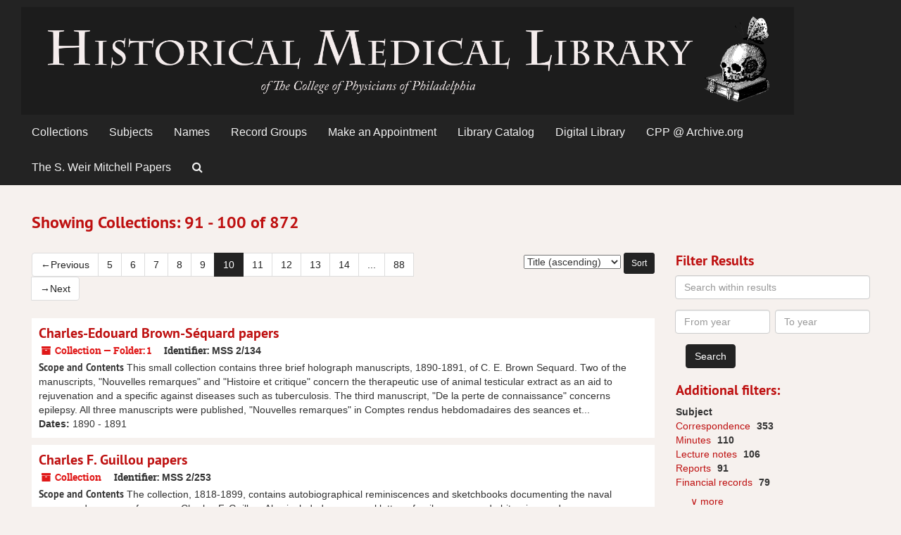

--- FILE ---
content_type: text/html;charset=UTF-8
request_url: https://cpparchives.org/repositories/resources?q%5B%5D=%2A&op%5B%5D=&field%5B%5D=title&from_year%5B%5D=&to_year%5B%5D=&limit=resource&sort=title_sort%20asc&page=10
body_size: 12317
content:
<!DOCTYPE html>
<html lang="en">
<head>
	<meta charset="utf-8"/>
	<meta http-equiv="X-UA-Compatible" content="IE=edge"/>
	<meta name="viewport" content="width=device-width, initial-scale=1">
	<link href="/favicon.ico" rel="shortcut icon" type="image/x-icon" />
	<title>Collections | ArchivesSpace Public Interface</title>
	<meta name="csrf-param" content="authenticity_token" />
<meta name="csrf-token" content="ZOgRJ/S3GA/iWO6rv7Ww4vbPsXhVqRr6ned1OaGGWCBNEL1vno1ZarCUJyLL8+E2b0zdcQX7211Y/e1c5ssO2Q==" />

		<meta name="referrer" content="origin-when-cross-origin" />

	<script>
	 var APP_PATH = '/';
	</script>

	<link rel="stylesheet" media="all" href="/assets/application-0088791de6f13d02ece938b109d17e2b68a9f9ef6d104309fbdb2b111867b6d2.css" />
	<script src="/assets/application-0c98fb0835f499e5a0a39f9fa6c4f5ed5459026d6d62336b4bd5eef4f9eb05e0.js"></script>

	

			<!-- Begin plugin layout -->
			<link rel="stylesheet" media="screen" href="/assets/custom.css" />

<!-- Google tag (gtag.js) -->
<script async src="https://www.googletagmanager.com/gtag/js?id=G-GSGCKFEF56"></script>
<script>
  window.dataLayer = window.dataLayer || [];
  function gtag(){dataLayer.push(arguments);}
  gtag('js', new Date());

  gtag('config', 'G-GSGCKFEF56');
</script>


			<!-- End plugin layout -->

<!-- HTML5 shim and Respond.js for IE8 support of HTML5 elements and media queries -->
<!-- WARNING: Respond.js doesn't work if you view the page via file:// -->
<!--[if lt IE 9]>
	<script src="https://oss.maxcdn.com/html5shiv/3.7.3/html5shiv.min.js"></script>
	<script src="https://oss.maxcdn.com/respond/1.4.2/respond.min.js"></script>
<![endif]-->
</head>

<body>
	<div class="skipnav">
  <a class="sr-only sr-only-focusable" href="#maincontent">Skip to main content</a>

    <a class="sr-only sr-only-focusable" href="#searchresults">Skip to search results</a>
</div>

	<div class="container-fluid no-pad">
		<section  id="header">
  <div class="row">
    <div>
        <a title="CPP Archives Home" href="http://cpparchives.org"> <img class="logo" src="/assets/images/HML-skull-wide-flipped-inverse-gray.png" alt="" /></a> </div>
  </div>
</section>

		<section id="navigation">
  <nav class="navbar navbar-default" aria-label="top-level navigation">
    <div class="container-fluid navbar-header top-bar">
      <button type="button" class="navbar-toggle collapsed" data-toggle="collapse" data-target="#collapsemenu"
              aria-expanded="false">
        <span class="sr-only">Toggle navigation</span>
        <span class="icon-bar"></span>
        <span class="icon-bar"></span>
        <span class="icon-bar"></span>
      </button>
      <div class="collapse navbar-collapse" id="collapsemenu">
        <ul class="nav nav navbar-nav">
            <li><a href="/repositories/resources">Collections</a></li>
            <li><a href="/subjects">Subjects</a></li>
            <li><a href="/agents">Names</a></li>
            <li><a href="/classifications">Record Groups</a></li>
		  <li>
			<a href="https://muttermuseum.org/research" target="_blank">Make an Appointment</a>
		  </li>
		  <li>
			<a href="http://cpp.ent.sirsi.net" target="_blank">Library Catalog</a>
		  </li>
		  <li>
			<a href="https://www.cppdigitallibrary.org" target="_blank">Digital Library</a>
		  </li>
		  <li>
			<a href="https://archive.org/details/collegeofphysiciansofphiladelphia?and[]=college%20of%20physicians%20of%20philadelphia" target="_blank">CPP @ Archive.org</a>
		  </li>
		  <li>
			<a href="https://mitchell.cppdigitallibrary.org" target="_blank">The S. Weir Mitchell Papers</a>
		  </li>
            <li><a href="/search?reset=true" title="Search The Archives">
                <span class="fa fa-search" aria-hidden="true"></span>
                <span class="sr-only">Search The Archives</span>
              </a>
            </li>
        </ul>
      </div>
    </div>
  </nav>
</section>
	</div>

	<section id="content" class="container-fluid">
		<a name="maincontent" id="maincontent"></a>
		
		<div class="row">
  <div class="col-sm-12">
     



  <h2>Showing Collections: 91 - 100 of 872</h2>
  </div>
</div>

<div class="row">
  <div class="col-sm-9">
    <a name="main" title="Main Content"></a>
    <div class="row"><div class="col-sm-8">
    <div id="paging">
  
  <ul class="pagination">
      <li class="previous"><a href="/repositories/resources?q[]=%2A&amp;op[]=&amp;field[]=title&amp;from_year[]=&amp;to_year[]=&amp;limit=resource&amp;sort=title_sort asc&page=9"><span aria-hidden="true">&larr;</span>Previous</a></li>
        <li><a href="/repositories/resources?q[]=%2A&amp;op[]=&amp;field[]=title&amp;from_year[]=&amp;to_year[]=&amp;limit=resource&amp;sort=title_sort asc&page=5">5</a></li>
        <li><a href="/repositories/resources?q[]=%2A&amp;op[]=&amp;field[]=title&amp;from_year[]=&amp;to_year[]=&amp;limit=resource&amp;sort=title_sort asc&page=6">6</a></li>
        <li><a href="/repositories/resources?q[]=%2A&amp;op[]=&amp;field[]=title&amp;from_year[]=&amp;to_year[]=&amp;limit=resource&amp;sort=title_sort asc&page=7">7</a></li>
        <li><a href="/repositories/resources?q[]=%2A&amp;op[]=&amp;field[]=title&amp;from_year[]=&amp;to_year[]=&amp;limit=resource&amp;sort=title_sort asc&page=8">8</a></li>
        <li><a href="/repositories/resources?q[]=%2A&amp;op[]=&amp;field[]=title&amp;from_year[]=&amp;to_year[]=&amp;limit=resource&amp;sort=title_sort asc&page=9">9</a></li>
        <li class="active"><a href="#">10</a></li>
        <li><a href="/repositories/resources?q[]=%2A&amp;op[]=&amp;field[]=title&amp;from_year[]=&amp;to_year[]=&amp;limit=resource&amp;sort=title_sort asc&page=11">11</a></li>
        <li><a href="/repositories/resources?q[]=%2A&amp;op[]=&amp;field[]=title&amp;from_year[]=&amp;to_year[]=&amp;limit=resource&amp;sort=title_sort asc&page=12">12</a></li>
        <li><a href="/repositories/resources?q[]=%2A&amp;op[]=&amp;field[]=title&amp;from_year[]=&amp;to_year[]=&amp;limit=resource&amp;sort=title_sort asc&page=13">13</a></li>
        <li><a href="/repositories/resources?q[]=%2A&amp;op[]=&amp;field[]=title&amp;from_year[]=&amp;to_year[]=&amp;limit=resource&amp;sort=title_sort asc&page=14">14</a></li>
       <li><a href="" style="pointer-events: none;">...</a></li>
       <li><a href="/repositories/resources?q[]=%2A&amp;op[]=&amp;field[]=title&amp;from_year[]=&amp;to_year[]=&amp;limit=resource&amp;sort=title_sort asc&page=88">88</a></li>
      <li class="next"><a href="/repositories/resources?q[]=%2A&amp;op[]=&amp;field[]=title&amp;from_year[]=&amp;to_year[]=&amp;limit=resource&amp;sort=title_sort asc&page=11"><span aria-hidden="true">&rarr;</span>Next</a></li>
</ul>
</div>

    </div>
    


<div class="col-sm-4 text-right sorter">
 <form class="form-horizontal" action="/repositories/resources?q[]=%2A&amp;op[]=&amp;field[]=title&amp;from_year[]=&amp;to_year[]=&amp;limit=resource" accept-charset="UTF-8" method="get"><input name="utf8" type="hidden" value="&#x2713;" />
     <input type="hidden" name="q[]" id="q_0" value="*" />
  <input type="hidden" name="op[]" id="op_0" value="" />
  <input type="hidden" name="field[]" id="field_0" value="title" />
  <input type="hidden" name="from_year[]" id="from_year_0" value="" />
  <input type="hidden" name="to_year[]" id="to_year_0" value="" />
  <input type="hidden" name="limit" id="limit" value="resource" />
  <input type="hidden" name="action" id="action" value="index" />

   <label class="sr-only" for="sort">Sort by:</label>
   <select name="sort" id="sort"><option value="">Relevance</option>
<option selected="selected" value="title_sort asc">Title (ascending)</option>
<option value="title_sort desc">Title (descending)</option>
<option value="year_sort asc">Year (ascending)</option>
<option value="year_sort desc">Year (descending)</option></select>
   <input type="submit" name="commit" value="Sort" class="btn btn-primary btn-sm" data-disable-with="Sort" />
</form></div>


</div>
    <div class="row search-results"><div class="col-sm-12">

    <a name="searchresults" id="searchresults"></a>

         <div class="recordrow" style="clear:both" data-uri="/repositories/2/resources/62">
     

<h3>
    <a class="record-title" href="/repositories/2/resources/62">  Charles-Edouard Brown-Séquard papers</a>
</h3>


<div class="badge-and-identifier">
  <div class="record-type-badge resource">
    <i class="fa fa-archive"></i>&#160;Collection  &mdash; Folder: 1
  </div>
    <div class="identifier">
      <span class="id-label">Identifier:</span>&#160;<span class="component">MSS 2/134</span>
    </div>
</div>

     <div class="recordsummary" style="clear:both">

          <div class="abstract single_note"><span class='inline-label'>Scope and Contents</span>
             This small collection contains three brief holograph manuscripts, 
1890-1891, of C. E. Brown Sequard.  Two of the manuscripts, 
&quot;Nouvelles remarques&quot; and &quot;Histoire et critique&quot; concern the 
therapeutic use of animal testicular extract as an aid to rejuvenation 
and a specific against diseases such as tuberculosis.  The third 
manuscript, &quot;De la perte de connaissance&quot; concerns epilepsy. 
 All three manuscripts were published, &quot;Nouvelles remarques&quot; 
in Comptes rendus hebdomadaires des seances 
et...
          </div>

      <div class="dates">

          <strong><span class="translation_missing" title="translation missing: en.dates">Dates</span>: </strong>
        1890 - 1891
      </div>

      <div class="result_context">
        <strong>Found in: </strong>
        <span  class="repo_name">
          <a href="/repositories/2">Historical Medical Library of The College of Physicians of Philadelphia</a>
        </span>

      </div>



   </div>

   </div>

         <div class="recordrow" style="clear:both" data-uri="/repositories/2/resources/122">
     

<h3>
    <a class="record-title" href="/repositories/2/resources/122">  Charles F. Guillou papers</a>
</h3>


<div class="badge-and-identifier">
  <div class="record-type-badge resource">
    <i class="fa fa-archive"></i>&#160;Collection 
  </div>
    <div class="identifier">
      <span class="id-label">Identifier:</span>&#160;<span class="component">MSS 2/253</span>
    </div>
</div>

     <div class="recordsummary" style="clear:both">

          <div class="abstract single_note"><span class='inline-label'>Scope and Contents</span>
             The collection, 1818-1899, contains autobiographical reminiscences 
and sketchbooks documenting the naval career and voyages of 
surgeon Charles F. Guillou.  Also included are several letters, 
family papers and obituaries, and photographs.Series 1 contains several volumes of Guillou&#39;s incomplete autobiographical 
reminiscences, describing his childhood; education, classmates, 
and faculty at the American Classicaljand Military 
Lyceum; experiences in Cuba in 1836; courtship and...
          </div>

      <div class="dates">

          <strong><span class="translation_missing" title="translation missing: en.dates">Dates</span>: </strong>
        1818 - 1899
      </div>

      <div class="result_context">
        <strong>Found in: </strong>
        <span  class="repo_name">
          <a href="/repositories/2">Historical Medical Library of The College of Physicians of Philadelphia</a>
        </span>

      </div>



   </div>

   </div>

         <div class="recordrow" style="clear:both" data-uri="/repositories/2/resources/100">
     

<h3>
    <a class="record-title" href="/repositories/2/resources/100">  Charles G. Fowler lecture notes from the University of Pennsylvania</a>
</h3>


<div class="badge-and-identifier">
  <div class="record-type-badge resource">
    <i class="fa fa-archive"></i>&#160;Collection 
  </div>
    <div class="identifier">
      <span class="id-label">Identifier:</span>&#160;<span class="component">MSS 2/027</span>
    </div>
</div>

     <div class="recordsummary" style="clear:both">

          <div class="abstract single_note"><span class='inline-label'>Scope and Contents</span>
             The three volumes of Charles G. Fowler&#39;s collection of lecture 
notes documents the study of medicine at the University of Pennsylvania 
circa 1826.  Volumes 1 and 2 consist of detailed notes from 
Nathaniel Chapman&#39;s course on Practice, Institutes, and Clinical 
Medicine.  The notes describe the causes, symptoms, and treatment 
of fevers, blood diseases, consumption, asthma, and stomach 
disorders. There is a brief contemporary table of contents to 
Volume 1; a complete listing of contents for...
          </div>

      <div class="dates">

          <strong><span class="translation_missing" title="translation missing: en.dates">Dates</span>: </strong>
        circa 1826-1828
      </div>

      <div class="result_context">
        <strong>Found in: </strong>
        <span  class="repo_name">
          <a href="/repositories/2">Historical Medical Library of The College of Physicians of Philadelphia</a>
        </span>

      </div>



   </div>

   </div>

         <div class="recordrow" style="clear:both" data-uri="/repositories/2/resources/1902">
     

<h3>
    <a class="record-title" href="/repositories/2/resources/1902">  Charles G. Strohecker notes on the lectures of William Darrach</a>
</h3>


<div class="badge-and-identifier">
  <div class="record-type-badge resource">
    <i class="fa fa-archive"></i>&#160;Item  &mdash; Folder: 1
  </div>
    <div class="identifier">
      <span class="id-label">Identifier:</span>&#160;<span class="component">MSS 411</span>
    </div>
</div>

     <div class="recordsummary" style="clear:both">

          <div class="abstract single_note"><span class='inline-label'>Scope and Contents note</span>
	     Notes taken from lectures by William Darrach at the University of Pennsylvania by C. G. Strohecker, 1845-1846. Notes are on diseases, including influenza, yellow fever, dropsy, typhus fever, small pox, and various inflammations. The volume includes some color illustrations and a syllabus of Dr. Darrach's lectures. There are also a number of poems at the back of the volume.
          </div>

      <div class="dates">

          <strong><span class="translation_missing" title="translation missing: en.dates">Dates</span>: </strong>
        1845-1846
      </div>

      <div class="result_context">
        <strong>Found in: </strong>
        <span  class="repo_name">
          <a href="/repositories/2">Historical Medical Library of The College of Physicians of Philadelphia</a>
        </span>

      </div>



   </div>

   </div>

         <div class="recordrow" style="clear:both" data-uri="/repositories/2/resources/103">
     

<h3>
    <a class="record-title" href="/repositories/2/resources/103">  Charles H. Frazier papers</a>
</h3>


<div class="badge-and-identifier">
  <div class="record-type-badge resource">
    <i class="fa fa-archive"></i>&#160;Collection 
  </div>
    <div class="identifier">
      <span class="id-label">Identifier:</span>&#160;<span class="component">MSS 2/033</span>
    </div>
</div>

     <div class="recordsummary" style="clear:both">

          <div class="abstract single_note"><span class='inline-label'>Scope and Contents</span>
             The Charles H. Frazier Papers are divided into three series: 
a general file, 1901-1941; medical manuscripts, papers, and 
reprints, 1914-1942; and a medical case file [patient records], 
1900-1945.
	
Series 1 contains biographical and bibliographical data of Charles 
H. Frazier; his correspondence; instructional notes and other 
documents related to his teaching of medicine; records of the 
various activities, medical as well as social, in which he was 
engaged; and personal and miscellaneous...
          </div>

      <div class="dates">

          <strong><span class="translation_missing" title="translation missing: en.dates">Dates</span>: </strong>
        1900 - 1945
      </div>

      <div class="result_context">
        <strong>Found in: </strong>
        <span  class="repo_name">
          <a href="/repositories/2">Historical Medical Library of The College of Physicians of Philadelphia</a>
        </span>

      </div>



   </div>

   </div>

         <div class="recordrow" style="clear:both" data-uri="/repositories/2/resources/1724">
     

<h3>
    <a class="record-title" href="/repositories/2/resources/1724">  Charles Michael notes on lectures from Washington University of Baltimore</a>
</h3>


<div class="badge-and-identifier">
  <div class="record-type-badge resource">
    <i class="fa fa-archive"></i>&#160;Collection  &mdash; Box: 1
  </div>
    <div class="identifier">
      <span class="id-label">Identifier:</span>&#160;<span class="component">MSS 378</span>
    </div>
</div>

     <div class="recordsummary" style="clear:both">

          <div class="abstract single_note"><span class='inline-label'>Overview</span>
	     This collection contains two volumes of lectures notes of Charles Michael, a medical student at the Washington University of Baltimore, dating from 1829 to 1831. One volume covers notes from a course on midwifery taught by a Dr. Handy. The other volume contains notes from the theory and practice of medicine by J.H. Miller, M.D. Not much is known about Charles Michael. This collection was discovered during a survey in the summer and fall of 2015
          </div>

      <div class="dates">

          <strong><span class="translation_missing" title="translation missing: en.dates">Dates</span>: </strong>
        1829 - 1831
      </div>

      <div class="result_context">
        <strong>Found in: </strong>
        <span  class="repo_name">
          <a href="/repositories/2">Historical Medical Library of The College of Physicians of Philadelphia</a>
        </span>

      </div>



   </div>

   </div>

         <div class="recordrow" style="clear:both" data-uri="/repositories/2/resources/1894">
     

<h3>
    <a class="record-title" href="/repositories/2/resources/1894">  Charles Osgood correspondence</a>
</h3>


<div class="badge-and-identifier">
  <div class="record-type-badge resource">
    <i class="fa fa-archive"></i>&#160;Collection  &mdash; Folder: 1
  </div>
    <div class="identifier">
      <span class="id-label">Identifier:</span>&#160;<span class="component">MSS 404</span>
    </div>
</div>

     <div class="recordsummary" style="clear:both">

          <div class="abstract single_note"><span class='inline-label'>Scope and Contents note</span>
	     This collection consists of five letters from Charles Osgood to Benjamin Dansard, who may have been a sales agent for Osgood in Monroe, Michigan. The letters were written between 1841 and 1849 and discuss business affairs between the two men, including shipments of and payment for patent medicine, real estate in Monroe owned by Osgood, and travel plans. The letters also discuss the general business environment of Monroe.
          </div>

      <div class="dates">

          <strong><span class="translation_missing" title="translation missing: en.dates">Dates</span>: </strong>
        1841-1849
      </div>

      <div class="result_context">
        <strong>Found in: </strong>
        <span  class="repo_name">
          <a href="/repositories/2">Historical Medical Library of The College of Physicians of Philadelphia</a>
        </span>

      </div>



   </div>

   </div>

         <div class="recordrow" style="clear:both" data-uri="/repositories/2/resources/155">
     

<h3>
    <a class="record-title" href="/repositories/2/resources/155">  Charles P. Mercer notes on lectures from the University of Pennsylvania</a>
</h3>


<div class="badge-and-identifier">
  <div class="record-type-badge resource">
    <i class="fa fa-archive"></i>&#160;Collection 
  </div>
    <div class="identifier">
      <span class="id-label">Identifier:</span>&#160;<span class="component">MSS 2/150</span>
    </div>
</div>

     <div class="recordsummary" style="clear:both">

          <div class="abstract single_note"><span class='inline-label'>Scope and Contents</span>
             The three Charles P. Mercer notebooks contain a record of his 
education in the University of Pennsylvania&#39;s Department of 
Medicine, 1887-1890.  Mercer describes cases presented at the Hospital of the University 
of Pennsylvania during the clinical instruction of Francis X. 
Dercum, William Osler, William Pepper, and Horatio C. Wood. 
Several of Osler&#39;s cases were presented at Philadelphia Hospital 
and the Philadelphia Orthopaedic Hospital and Infirmary for 
Nervous Diseases. ...
          </div>

      <div class="dates">

          <strong><span class="translation_missing" title="translation missing: en.dates">Dates</span>: </strong>
        1887 - 1890
      </div>

      <div class="result_context">
        <strong>Found in: </strong>
        <span  class="repo_name">
          <a href="/repositories/2">Historical Medical Library of The College of Physicians of Philadelphia</a>
        </span>

      </div>



   </div>

   </div>

         <div class="recordrow" style="clear:both" data-uri="/repositories/2/resources/780">
     

<h3>
    <a class="record-title" href="/repositories/2/resources/780">  Charles Sherman phrenological character readings of the White family</a>
</h3>


<div class="badge-and-identifier">
  <div class="record-type-badge resource">
    <i class="fa fa-archive"></i>&#160;Collection  &mdash; Folder: 1
  </div>
    <div class="identifier">
      <span class="id-label">Identifier:</span>&#160;<span class="component">MSS 2/173</span>
    </div>
</div>

     <div class="recordsummary" style="clear:both">

          <div class="abstract single_note"><span class='inline-label'>Scope and Contents</span>
	     Five phrenological character readings taken by Charles M. Sherman on 1 and 2 Oct. 1873, Cleveland, N.Y., for Anna B. White and her four children.
          </div>

      <div class="dates">

          <strong><span class="translation_missing" title="translation missing: en.dates">Dates</span>: </strong>
        1873
      </div>

      <div class="result_context">
        <strong>Found in: </strong>
        <span  class="repo_name">
          <a href="/repositories/2">Historical Medical Library of The College of Physicians of Philadelphia</a>
        </span>

      </div>



   </div>

   </div>

         <div class="recordrow" style="clear:both" data-uri="/repositories/2/resources/1397">
     

<h3>
    <a class="record-title" href="/repositories/2/resources/1397">  Charter of the Philadelphia Pediatric Society</a>
</h3>


<div class="badge-and-identifier">
  <div class="record-type-badge resource">
    <i class="fa fa-archive"></i>&#160;Collection 
  </div>
    <div class="identifier">
      <span class="id-label">Identifier:</span>&#160;<span class="component">MSS 3/016-02</span>
    </div>
</div>

     <div class="recordsummary" style="clear:both">

          <div class="abstract single_note"><span class='inline-label'>Scope and Contents</span>
	     Charter, 1911 Nov. 17, of Philadelphia Pediatric Society, describing society objectives; includes names,
addresses, and signatures of twenty-eight charter members and list of twelve directors.
          </div>

      <div class="dates">

          <strong><span class="translation_missing" title="translation missing: en.dates">Dates</span>: </strong>
        1911
      </div>

      <div class="result_context">
        <strong>Found in: </strong>
        <span  class="repo_name">
          <a href="/repositories/2">Historical Medical Library of The College of Physicians of Philadelphia</a>
        </span>

      </div>



   </div>

   </div>

    </div></div>
    <div class="row"><div class="col-sm-9">
    <div id="paging_bottom">
  
  <ul class="pagination">
      <li class="previous"><a href="/repositories/resources?q[]=%2A&amp;op[]=&amp;field[]=title&amp;from_year[]=&amp;to_year[]=&amp;limit=resource&amp;sort=title_sort asc&page=9"><span aria-hidden="true">&larr;</span>Previous</a></li>
        <li><a href="/repositories/resources?q[]=%2A&amp;op[]=&amp;field[]=title&amp;from_year[]=&amp;to_year[]=&amp;limit=resource&amp;sort=title_sort asc&page=5">5</a></li>
        <li><a href="/repositories/resources?q[]=%2A&amp;op[]=&amp;field[]=title&amp;from_year[]=&amp;to_year[]=&amp;limit=resource&amp;sort=title_sort asc&page=6">6</a></li>
        <li><a href="/repositories/resources?q[]=%2A&amp;op[]=&amp;field[]=title&amp;from_year[]=&amp;to_year[]=&amp;limit=resource&amp;sort=title_sort asc&page=7">7</a></li>
        <li><a href="/repositories/resources?q[]=%2A&amp;op[]=&amp;field[]=title&amp;from_year[]=&amp;to_year[]=&amp;limit=resource&amp;sort=title_sort asc&page=8">8</a></li>
        <li><a href="/repositories/resources?q[]=%2A&amp;op[]=&amp;field[]=title&amp;from_year[]=&amp;to_year[]=&amp;limit=resource&amp;sort=title_sort asc&page=9">9</a></li>
        <li class="active"><a href="#">10</a></li>
        <li><a href="/repositories/resources?q[]=%2A&amp;op[]=&amp;field[]=title&amp;from_year[]=&amp;to_year[]=&amp;limit=resource&amp;sort=title_sort asc&page=11">11</a></li>
        <li><a href="/repositories/resources?q[]=%2A&amp;op[]=&amp;field[]=title&amp;from_year[]=&amp;to_year[]=&amp;limit=resource&amp;sort=title_sort asc&page=12">12</a></li>
        <li><a href="/repositories/resources?q[]=%2A&amp;op[]=&amp;field[]=title&amp;from_year[]=&amp;to_year[]=&amp;limit=resource&amp;sort=title_sort asc&page=13">13</a></li>
        <li><a href="/repositories/resources?q[]=%2A&amp;op[]=&amp;field[]=title&amp;from_year[]=&amp;to_year[]=&amp;limit=resource&amp;sort=title_sort asc&page=14">14</a></li>
       <li><a href="" style="pointer-events: none;">...</a></li>
       <li><a href="/repositories/resources?q[]=%2A&amp;op[]=&amp;field[]=title&amp;from_year[]=&amp;to_year[]=&amp;limit=resource&amp;sort=title_sort asc&page=88">88</a></li>
      <li class="next"><a href="/repositories/resources?q[]=%2A&amp;op[]=&amp;field[]=title&amp;from_year[]=&amp;to_year[]=&amp;limit=resource&amp;sort=title_sort asc&page=11"><span aria-hidden="true">&rarr;</span>Next</a></li>
</ul>
</div>

    </div></div>
  </div>
  <div class="col-sm-3">
    <a name="filter" title="Filter Results"></a>
    
<div class="filters">
</div>

<h3>Filter Results</h3>
 <div class="filter_more">
   <form class="form-horizontal" action="/repositories/resources?q[]=%2A&amp;op[]=&amp;field[]=title&amp;from_year[]=&amp;to_year[]=&amp;limit=resource" accept-charset="UTF-8" method="get"><input name="utf8" type="hidden" value="&#x2713;" />
          <input type="hidden" name="q[]" value="*" />
  <input type="hidden" name="op[]" value="" />
  <input type="hidden" name="field[]" value="title" />
  <input type="hidden" name="from_year[]" value="" />
  <input type="hidden" name="to_year[]" value="" />
  <input type="hidden" name="limit" value="resource" />
  <input type="hidden" name="action" value="index" />

          <div class="form-group">
           <input type="hidden" name="sort" value="" />
            <label class="sr-only" for="filter_q1">Search within results</label>
     <input type="text" name="filter_q[]" placeholder="Search within results" title="Search within results" class="form-control" />
          </div>
          <div class="form-group">
            <div class="col-md-6 year_from">
            	<label class="sr-only" for="filter_from_year">From year</label>
            	<input type="text" name="filter_from_year" size="4" maxlength="4" placeholder="From year" class="form-control" />
            </div>
            <div class="col-md-6 year_to">
            	<label class="sr-only" for="filter_to_year">To year</label>
            	<input type="text" name="filter_to_year" size="4" maxlength="4" class="form-control" placeholder="To year" />
            </div>
          </div>

       <input type="submit" name="commit" value="Search" class="btn btn-primary" data-disable-with="Search" />
</form> </div>

<h3>Additional filters: </h3>
<dl id="facets">


    <dt>Subject</dt>
      <dd>
        <a href="/repositories/resources?q[]=%2A&amp;op[]=&amp;field[]=title&amp;from_year[]=&amp;to_year[]=&amp;limit=resource&amp;sort=title_sort asc&amp;filter_fields[]=subjects&amp;filter_values[]=Correspondence"
           title="Filter By 'Correspondence'">
          Correspondence
        </a>
        <span class="recordnumber">353</span>
      </dd>
      <dd>
        <a href="/repositories/resources?q[]=%2A&amp;op[]=&amp;field[]=title&amp;from_year[]=&amp;to_year[]=&amp;limit=resource&amp;sort=title_sort asc&amp;filter_fields[]=subjects&amp;filter_values[]=Minutes"
           title="Filter By 'Minutes'">
          Minutes
        </a>
        <span class="recordnumber">110</span>
      </dd>
      <dd>
        <a href="/repositories/resources?q[]=%2A&amp;op[]=&amp;field[]=title&amp;from_year[]=&amp;to_year[]=&amp;limit=resource&amp;sort=title_sort asc&amp;filter_fields[]=subjects&amp;filter_values[]=Lecture+notes"
           title="Filter By 'Lecture notes'">
          Lecture notes
        </a>
        <span class="recordnumber">106</span>
      </dd>
      <dd>
        <a href="/repositories/resources?q[]=%2A&amp;op[]=&amp;field[]=title&amp;from_year[]=&amp;to_year[]=&amp;limit=resource&amp;sort=title_sort asc&amp;filter_fields[]=subjects&amp;filter_values[]=Reports"
           title="Filter By 'Reports'">
          Reports
        </a>
        <span class="recordnumber">91</span>
      </dd>
      <dd>
        <a href="/repositories/resources?q[]=%2A&amp;op[]=&amp;field[]=title&amp;from_year[]=&amp;to_year[]=&amp;limit=resource&amp;sort=title_sort asc&amp;filter_fields[]=subjects&amp;filter_values[]=Financial+records"
           title="Filter By 'Financial records'">
          Financial records
        </a>
        <span class="recordnumber">79</span>
      </dd>
        <div class="more-facets">
          <span class="more btn">&or; more</span>
          <div class="below-the-fold">
      <dd>
        <a href="/repositories/resources?q[]=%2A&amp;op[]=&amp;field[]=title&amp;from_year[]=&amp;to_year[]=&amp;limit=resource&amp;sort=title_sort asc&amp;filter_fields[]=subjects&amp;filter_values[]=Photographs"
           title="Filter By 'Photographs'">
          Photographs
        </a>
        <span class="recordnumber">69</span>
      </dd>
      <dd>
        <a href="/repositories/resources?q[]=%2A&amp;op[]=&amp;field[]=title&amp;from_year[]=&amp;to_year[]=&amp;limit=resource&amp;sort=title_sort asc&amp;filter_fields[]=subjects&amp;filter_values[]=Clippings"
           title="Filter By 'Clippings'">
          Clippings
        </a>
        <span class="recordnumber">46</span>
      </dd>
      <dd>
        <a href="/repositories/resources?q[]=%2A&amp;op[]=&amp;field[]=title&amp;from_year[]=&amp;to_year[]=&amp;limit=resource&amp;sort=title_sort asc&amp;filter_fields[]=subjects&amp;filter_values[]=Medical+societies+--+Philadelphia%2C+Pa."
           title="Filter By 'Medical societies -- Philadelphia, Pa.'">
          Medical societies -- Philadelphia, Pa.
        </a>
        <span class="recordnumber">38</span>
      </dd>
      <dd>
        <a href="/repositories/resources?q[]=%2A&amp;op[]=&amp;field[]=title&amp;from_year[]=&amp;to_year[]=&amp;limit=resource&amp;sort=title_sort asc&amp;filter_fields[]=subjects&amp;filter_values[]=Speeches+%28documents%29"
           title="Filter By 'Speeches (documents)'">
          Speeches (documents)
        </a>
        <span class="recordnumber">38</span>
      </dd>
      <dd>
        <a href="/repositories/resources?q[]=%2A&amp;op[]=&amp;field[]=title&amp;from_year[]=&amp;to_year[]=&amp;limit=resource&amp;sort=title_sort asc&amp;filter_fields[]=subjects&amp;filter_values[]=Medicine+--+Practices"
           title="Filter By 'Medicine -- Practices'">
          Medicine -- Practices
        </a>
        <span class="recordnumber">36</span>
      </dd>
      <dd>
        <a href="/repositories/resources?q[]=%2A&amp;op[]=&amp;field[]=title&amp;from_year[]=&amp;to_year[]=&amp;limit=resource&amp;sort=title_sort asc&amp;filter_fields[]=subjects&amp;filter_values[]=Committees"
           title="Filter By 'Committees'">
          Committees
        </a>
        <span class="recordnumber">35</span>
      </dd>
      <dd>
        <a href="/repositories/resources?q[]=%2A&amp;op[]=&amp;field[]=title&amp;from_year[]=&amp;to_year[]=&amp;limit=resource&amp;sort=title_sort asc&amp;filter_fields[]=subjects&amp;filter_values[]=Ledgers+%28account+books%29"
           title="Filter By 'Ledgers (account books)'">
          Ledgers (account books)
        </a>
        <span class="recordnumber">34</span>
      </dd>
      <dd>
        <a href="/repositories/resources?q[]=%2A&amp;op[]=&amp;field[]=title&amp;from_year[]=&amp;to_year[]=&amp;limit=resource&amp;sort=title_sort asc&amp;filter_fields[]=subjects&amp;filter_values[]=Annual+reports"
           title="Filter By 'Annual reports'">
          Annual reports
        </a>
        <span class="recordnumber">33</span>
      </dd>
      <dd>
        <a href="/repositories/resources?q[]=%2A&amp;op[]=&amp;field[]=title&amp;from_year[]=&amp;to_year[]=&amp;limit=resource&amp;sort=title_sort asc&amp;filter_fields[]=subjects&amp;filter_values[]=Essays"
           title="Filter By 'Essays'">
          Essays
        </a>
        <span class="recordnumber">33</span>
      </dd>
      <dd>
        <a href="/repositories/resources?q[]=%2A&amp;op[]=&amp;field[]=title&amp;from_year[]=&amp;to_year[]=&amp;limit=resource&amp;sort=title_sort asc&amp;filter_fields[]=subjects&amp;filter_values[]=Lectures"
           title="Filter By 'Lectures'">
          Lectures
        </a>
        <span class="recordnumber">33</span>
      </dd>
      <dd>
        <a href="/repositories/resources?q[]=%2A&amp;op[]=&amp;field[]=title&amp;from_year[]=&amp;to_year[]=&amp;limit=resource&amp;sort=title_sort asc&amp;filter_fields[]=subjects&amp;filter_values[]=Typescripts"
           title="Filter By 'Typescripts'">
          Typescripts
        </a>
        <span class="recordnumber">31</span>
      </dd>
      <dd>
        <a href="/repositories/resources?q[]=%2A&amp;op[]=&amp;field[]=title&amp;from_year[]=&amp;to_year[]=&amp;limit=resource&amp;sort=title_sort asc&amp;filter_fields[]=subjects&amp;filter_values[]=Materia+Medica"
           title="Filter By 'Materia Medica'">
          Materia Medica
        </a>
        <span class="recordnumber">30</span>
      </dd>
      <dd>
        <a href="/repositories/resources?q[]=%2A&amp;op[]=&amp;field[]=title&amp;from_year[]=&amp;to_year[]=&amp;limit=resource&amp;sort=title_sort asc&amp;filter_fields[]=subjects&amp;filter_values[]=Patient+records"
           title="Filter By 'Patient records'">
          Patient records
        </a>
        <span class="recordnumber">29</span>
      </dd>
      <dd>
        <a href="/repositories/resources?q[]=%2A&amp;op[]=&amp;field[]=title&amp;from_year[]=&amp;to_year[]=&amp;limit=resource&amp;sort=title_sort asc&amp;filter_fields[]=subjects&amp;filter_values[]=Medical+libraries+--+Pennsylvania+--+Philadelphia"
           title="Filter By 'Medical libraries -- Pennsylvania -- Philadelphia'">
          Medical libraries -- Pennsylvania -- Philadelphia
        </a>
        <span class="recordnumber">28</span>
      </dd>
      <dd>
        <a href="/repositories/resources?q[]=%2A&amp;op[]=&amp;field[]=title&amp;from_year[]=&amp;to_year[]=&amp;limit=resource&amp;sort=title_sort asc&amp;filter_fields[]=subjects&amp;filter_values[]=Daybooks"
           title="Filter By 'Daybooks'">
          Daybooks
        </a>
        <span class="recordnumber">27</span>
      </dd>
      <dd>
        <a href="/repositories/resources?q[]=%2A&amp;op[]=&amp;field[]=title&amp;from_year[]=&amp;to_year[]=&amp;limit=resource&amp;sort=title_sort asc&amp;filter_fields[]=subjects&amp;filter_values[]=Manuscripts+%28documents%29"
           title="Filter By 'Manuscripts (documents)'">
          Manuscripts (documents)
        </a>
        <span class="recordnumber">26</span>
      </dd>
      <dd>
        <a href="/repositories/resources?q[]=%2A&amp;op[]=&amp;field[]=title&amp;from_year[]=&amp;to_year[]=&amp;limit=resource&amp;sort=title_sort asc&amp;filter_fields[]=subjects&amp;filter_values[]=Obstetrics"
           title="Filter By 'Obstetrics'">
          Obstetrics
        </a>
        <span class="recordnumber">24</span>
      </dd>
      <dd>
        <a href="/repositories/resources?q[]=%2A&amp;op[]=&amp;field[]=title&amp;from_year[]=&amp;to_year[]=&amp;limit=resource&amp;sort=title_sort asc&amp;filter_fields[]=subjects&amp;filter_values[]=Anatomy"
           title="Filter By 'Anatomy'">
          Anatomy
        </a>
        <span class="recordnumber">23</span>
      </dd>
      <dd>
        <a href="/repositories/resources?q[]=%2A&amp;op[]=&amp;field[]=title&amp;from_year[]=&amp;to_year[]=&amp;limit=resource&amp;sort=title_sort asc&amp;filter_fields[]=subjects&amp;filter_values[]=Patients"
           title="Filter By 'Patients'">
          Patients
        </a>
        <span class="recordnumber">23</span>
      </dd>
      <dd>
        <a href="/repositories/resources?q[]=%2A&amp;op[]=&amp;field[]=title&amp;from_year[]=&amp;to_year[]=&amp;limit=resource&amp;sort=title_sort asc&amp;filter_fields[]=subjects&amp;filter_values[]=Recipes"
           title="Filter By 'Recipes'">
          Recipes
        </a>
        <span class="recordnumber">23</span>
      </dd>
      <dd>
        <a href="/repositories/resources?q[]=%2A&amp;op[]=&amp;field[]=title&amp;from_year[]=&amp;to_year[]=&amp;limit=resource&amp;sort=title_sort asc&amp;filter_fields[]=subjects&amp;filter_values[]=Surgery"
           title="Filter By 'Surgery'">
          Surgery
        </a>
        <span class="recordnumber">23</span>
      </dd>
      <dd>
        <a href="/repositories/resources?q[]=%2A&amp;op[]=&amp;field[]=title&amp;from_year[]=&amp;to_year[]=&amp;limit=resource&amp;sort=title_sort asc&amp;filter_fields[]=subjects&amp;filter_values[]=Diaries"
           title="Filter By 'Diaries'">
          Diaries
        </a>
        <span class="recordnumber">21</span>
      </dd>
      <dd>
        <a href="/repositories/resources?q[]=%2A&amp;op[]=&amp;field[]=title&amp;from_year[]=&amp;to_year[]=&amp;limit=resource&amp;sort=title_sort asc&amp;filter_fields[]=subjects&amp;filter_values[]=Medicine+--+Practice+--+Accounting"
           title="Filter By 'Medicine -- Practice -- Accounting'">
          Medicine -- Practice -- Accounting
        </a>
        <span class="recordnumber">20</span>
      </dd>
      <dd>
        <a href="/repositories/resources?q[]=%2A&amp;op[]=&amp;field[]=title&amp;from_year[]=&amp;to_year[]=&amp;limit=resource&amp;sort=title_sort asc&amp;filter_fields[]=subjects&amp;filter_values[]=Publications+%28documents%29"
           title="Filter By 'Publications (documents)'">
          Publications (documents)
        </a>
        <span class="recordnumber">19</span>
      </dd>
      <dd>
        <a href="/repositories/resources?q[]=%2A&amp;op[]=&amp;field[]=title&amp;from_year[]=&amp;to_year[]=&amp;limit=resource&amp;sort=title_sort asc&amp;filter_fields[]=subjects&amp;filter_values[]=Certificates"
           title="Filter By 'Certificates'">
          Certificates
        </a>
        <span class="recordnumber">18</span>
      </dd>
      <dd>
        <a href="/repositories/resources?q[]=%2A&amp;op[]=&amp;field[]=title&amp;from_year[]=&amp;to_year[]=&amp;limit=resource&amp;sort=title_sort asc&amp;filter_fields[]=subjects&amp;filter_values[]=Pathology"
           title="Filter By 'Pathology'">
          Pathology
        </a>
        <span class="recordnumber">17</span>
      </dd>
      <dd>
        <a href="/repositories/resources?q[]=%2A&amp;op[]=&amp;field[]=title&amp;from_year[]=&amp;to_year[]=&amp;limit=resource&amp;sort=title_sort asc&amp;filter_fields[]=subjects&amp;filter_values[]=Physiology"
           title="Filter By 'Physiology'">
          Physiology
        </a>
        <span class="recordnumber">17</span>
      </dd>
      <dd>
        <a href="/repositories/resources?q[]=%2A&amp;op[]=&amp;field[]=title&amp;from_year[]=&amp;to_year[]=&amp;limit=resource&amp;sort=title_sort asc&amp;filter_fields[]=subjects&amp;filter_values[]=Research+notes"
           title="Filter By 'Research notes'">
          Research notes
        </a>
        <span class="recordnumber">17</span>
      </dd>
      <dd>
        <a href="/repositories/resources?q[]=%2A&amp;op[]=&amp;field[]=title&amp;from_year[]=&amp;to_year[]=&amp;limit=resource&amp;sort=title_sort asc&amp;filter_fields[]=subjects&amp;filter_values[]=Admission+tickets"
           title="Filter By 'Admission tickets'">
          Admission tickets
        </a>
        <span class="recordnumber">16</span>
      </dd>
      <dd>
        <a href="/repositories/resources?q[]=%2A&amp;op[]=&amp;field[]=title&amp;from_year[]=&amp;to_year[]=&amp;limit=resource&amp;sort=title_sort asc&amp;filter_fields[]=subjects&amp;filter_values[]=Medical+students+--+Philadelphia%2C+Pa.+--+Nineteenth+century"
           title="Filter By 'Medical students -- Philadelphia, Pa. -- Nineteenth century'">
          Medical students -- Philadelphia, Pa. -- Nineteenth century
        </a>
        <span class="recordnumber">16</span>
      </dd>
      <dd>
        <a href="/repositories/resources?q[]=%2A&amp;op[]=&amp;field[]=title&amp;from_year[]=&amp;to_year[]=&amp;limit=resource&amp;sort=title_sort asc&amp;filter_fields[]=subjects&amp;filter_values[]=Membership+records"
           title="Filter By 'Membership records'">
          Membership records
        </a>
        <span class="recordnumber">16</span>
      </dd>
      <dd>
        <a href="/repositories/resources?q[]=%2A&amp;op[]=&amp;field[]=title&amp;from_year[]=&amp;to_year[]=&amp;limit=resource&amp;sort=title_sort asc&amp;filter_fields[]=subjects&amp;filter_values[]=Bylaws+%28administrative+records%29"
           title="Filter By 'Bylaws (administrative records)'">
          Bylaws (administrative records)
        </a>
        <span class="recordnumber">15</span>
      </dd>
      <dd>
        <a href="/repositories/resources?q[]=%2A&amp;op[]=&amp;field[]=title&amp;from_year[]=&amp;to_year[]=&amp;limit=resource&amp;sort=title_sort asc&amp;filter_fields[]=subjects&amp;filter_values[]=Genealogies+%28histories%29"
           title="Filter By 'Genealogies (histories)'">
          Genealogies (histories)
        </a>
        <span class="recordnumber">15</span>
      </dd>
      <dd>
        <a href="/repositories/resources?q[]=%2A&amp;op[]=&amp;field[]=title&amp;from_year[]=&amp;to_year[]=&amp;limit=resource&amp;sort=title_sort asc&amp;filter_fields[]=subjects&amp;filter_values[]=Physicians+--+Philadelphia%2C+Pa.+--+Nineteenth+century"
           title="Filter By 'Physicians -- Philadelphia, Pa. -- Nineteenth century'">
          Physicians -- Philadelphia, Pa. -- Nineteenth century
        </a>
        <span class="recordnumber">15</span>
      </dd>
      <dd>
        <a href="/repositories/resources?q[]=%2A&amp;op[]=&amp;field[]=title&amp;from_year[]=&amp;to_year[]=&amp;limit=resource&amp;sort=title_sort asc&amp;filter_fields[]=subjects&amp;filter_values[]=Chemistry"
           title="Filter By 'Chemistry'">
          Chemistry
        </a>
        <span class="recordnumber">14</span>
      </dd>
      <dd>
        <a href="/repositories/resources?q[]=%2A&amp;op[]=&amp;field[]=title&amp;from_year[]=&amp;to_year[]=&amp;limit=resource&amp;sort=title_sort asc&amp;filter_fields[]=subjects&amp;filter_values[]=Library+catalogs"
           title="Filter By 'Library catalogs'">
          Library catalogs
        </a>
        <span class="recordnumber">14</span>
      </dd>
      <dd>
        <a href="/repositories/resources?q[]=%2A&amp;op[]=&amp;field[]=title&amp;from_year[]=&amp;to_year[]=&amp;limit=resource&amp;sort=title_sort asc&amp;filter_fields[]=subjects&amp;filter_values[]=Prescriptions"
           title="Filter By 'Prescriptions'">
          Prescriptions
        </a>
        <span class="recordnumber">14</span>
      </dd>
      <dd>
        <a href="/repositories/resources?q[]=%2A&amp;op[]=&amp;field[]=title&amp;from_year[]=&amp;to_year[]=&amp;limit=resource&amp;sort=title_sort asc&amp;filter_fields[]=subjects&amp;filter_values[]=Fellows"
           title="Filter By 'Fellows'">
          Fellows
        </a>
        <span class="recordnumber">13</span>
      </dd>
      <dd>
        <a href="/repositories/resources?q[]=%2A&amp;op[]=&amp;field[]=title&amp;from_year[]=&amp;to_year[]=&amp;limit=resource&amp;sort=title_sort asc&amp;filter_fields[]=subjects&amp;filter_values[]=Medical+illustration"
           title="Filter By 'Medical illustration'">
          Medical illustration
        </a>
        <span class="recordnumber">13</span>
      </dd>
      <dd>
        <a href="/repositories/resources?q[]=%2A&amp;op[]=&amp;field[]=title&amp;from_year[]=&amp;to_year[]=&amp;limit=resource&amp;sort=title_sort asc&amp;filter_fields[]=subjects&amp;filter_values[]=Medical+museums"
           title="Filter By 'Medical museums'">
          Medical museums
        </a>
        <span class="recordnumber">13</span>
      </dd>
      <dd>
        <a href="/repositories/resources?q[]=%2A&amp;op[]=&amp;field[]=title&amp;from_year[]=&amp;to_year[]=&amp;limit=resource&amp;sort=title_sort asc&amp;filter_fields[]=subjects&amp;filter_values[]=Casebooks"
           title="Filter By 'Casebooks'">
          Casebooks
        </a>
        <span class="recordnumber">12</span>
      </dd>
      <dd>
        <a href="/repositories/resources?q[]=%2A&amp;op[]=&amp;field[]=title&amp;from_year[]=&amp;to_year[]=&amp;limit=resource&amp;sort=title_sort asc&amp;filter_fields[]=subjects&amp;filter_values[]=Medical+societies"
           title="Filter By 'Medical societies'">
          Medical societies
        </a>
        <span class="recordnumber">12</span>
      </dd>
      <dd>
        <a href="/repositories/resources?q[]=%2A&amp;op[]=&amp;field[]=title&amp;from_year[]=&amp;to_year[]=&amp;limit=resource&amp;sort=title_sort asc&amp;filter_fields[]=subjects&amp;filter_values[]=Programs+%28documents%29"
           title="Filter By 'Programs (documents)'">
          Programs (documents)
        </a>
        <span class="recordnumber">12</span>
      </dd>
      <dd>
        <a href="/repositories/resources?q[]=%2A&amp;op[]=&amp;field[]=title&amp;from_year[]=&amp;to_year[]=&amp;limit=resource&amp;sort=title_sort asc&amp;filter_fields[]=subjects&amp;filter_values[]=Special+events"
           title="Filter By 'Special events'">
          Special events
        </a>
        <span class="recordnumber">12</span>
      </dd>
      <dd>
        <a href="/repositories/resources?q[]=%2A&amp;op[]=&amp;field[]=title&amp;from_year[]=&amp;to_year[]=&amp;limit=resource&amp;sort=title_sort asc&amp;filter_fields[]=subjects&amp;filter_values[]=Women+in+medicine"
           title="Filter By 'Women in medicine'">
          Women in medicine
        </a>
        <span class="recordnumber">12</span>
      </dd>
      <dd>
        <a href="/repositories/resources?q[]=%2A&amp;op[]=&amp;field[]=title&amp;from_year[]=&amp;to_year[]=&amp;limit=resource&amp;sort=title_sort asc&amp;filter_fields[]=subjects&amp;filter_values[]=Yellow+Fever"
           title="Filter By 'Yellow Fever'">
          Yellow Fever
        </a>
        <span class="recordnumber">12</span>
      </dd>
      <dd>
        <a href="/repositories/resources?q[]=%2A&amp;op[]=&amp;field[]=title&amp;from_year[]=&amp;to_year[]=&amp;limit=resource&amp;sort=title_sort asc&amp;filter_fields[]=subjects&amp;filter_values[]=Awards"
           title="Filter By 'Awards'">
          Awards
        </a>
        <span class="recordnumber">11</span>
      </dd>
      <dd>
        <a href="/repositories/resources?q[]=%2A&amp;op[]=&amp;field[]=title&amp;from_year[]=&amp;to_year[]=&amp;limit=resource&amp;sort=title_sort asc&amp;filter_fields[]=subjects&amp;filter_values[]=Biography+files"
           title="Filter By 'Biography files'">
          Biography files
        </a>
        <span class="recordnumber">11</span>
      </dd>
      <dd>
        <a href="/repositories/resources?q[]=%2A&amp;op[]=&amp;field[]=title&amp;from_year[]=&amp;to_year[]=&amp;limit=resource&amp;sort=title_sort asc&amp;filter_fields[]=subjects&amp;filter_values[]=Dissection"
           title="Filter By 'Dissection'">
          Dissection
        </a>
        <span class="recordnumber">11</span>
      </dd>
      <dd>
        <a href="/repositories/resources?q[]=%2A&amp;op[]=&amp;field[]=title&amp;from_year[]=&amp;to_year[]=&amp;limit=resource&amp;sort=title_sort asc&amp;filter_fields[]=subjects&amp;filter_values[]=Memorandums"
           title="Filter By 'Memorandums'">
          Memorandums
        </a>
        <span class="recordnumber">11</span>
      </dd>
      <dd>
        <a href="/repositories/resources?q[]=%2A&amp;op[]=&amp;field[]=title&amp;from_year[]=&amp;to_year[]=&amp;limit=resource&amp;sort=title_sort asc&amp;filter_fields[]=subjects&amp;filter_values[]=Philadelphia+%28Pa.%29"
           title="Filter By 'Philadelphia (Pa.)'">
          Philadelphia (Pa.)
        </a>
        <span class="recordnumber">11</span>
      </dd>
      <dd>
        <a href="/repositories/resources?q[]=%2A&amp;op[]=&amp;field[]=title&amp;from_year[]=&amp;to_year[]=&amp;limit=resource&amp;sort=title_sort asc&amp;filter_fields[]=subjects&amp;filter_values[]=Physicians"
           title="Filter By 'Physicians'">
          Physicians
        </a>
        <span class="recordnumber">11</span>
      </dd>
      <dd>
        <a href="/repositories/resources?q[]=%2A&amp;op[]=&amp;field[]=title&amp;from_year[]=&amp;to_year[]=&amp;limit=resource&amp;sort=title_sort asc&amp;filter_fields[]=subjects&amp;filter_values[]=Scrapbooks"
           title="Filter By 'Scrapbooks'">
          Scrapbooks
        </a>
        <span class="recordnumber">11</span>
      </dd>
      <dd>
        <a href="/repositories/resources?q[]=%2A&amp;op[]=&amp;field[]=title&amp;from_year[]=&amp;to_year[]=&amp;limit=resource&amp;sort=title_sort asc&amp;filter_fields[]=subjects&amp;filter_values[]=Administrative+records"
           title="Filter By 'Administrative records'">
          Administrative records
        </a>
        <span class="recordnumber">10</span>
      </dd>
      <dd>
        <a href="/repositories/resources?q[]=%2A&amp;op[]=&amp;field[]=title&amp;from_year[]=&amp;to_year[]=&amp;limit=resource&amp;sort=title_sort asc&amp;filter_fields[]=subjects&amp;filter_values[]=Anatomical+abnormalities"
           title="Filter By 'Anatomical abnormalities'">
          Anatomical abnormalities
        </a>
        <span class="recordnumber">10</span>
      </dd>
      <dd>
        <a href="/repositories/resources?q[]=%2A&amp;op[]=&amp;field[]=title&amp;from_year[]=&amp;to_year[]=&amp;limit=resource&amp;sort=title_sort asc&amp;filter_fields[]=subjects&amp;filter_values[]=Collections+management+%28Libraries%29"
           title="Filter By 'Collections management (Libraries)'">
          Collections management (Libraries)
        </a>
        <span class="recordnumber">10</span>
      </dd>
      <dd>
        <a href="/repositories/resources?q[]=%2A&amp;op[]=&amp;field[]=title&amp;from_year[]=&amp;to_year[]=&amp;limit=resource&amp;sort=title_sort asc&amp;filter_fields[]=subjects&amp;filter_values[]=Fever"
           title="Filter By 'Fever'">
          Fever
        </a>
        <span class="recordnumber">10</span>
      </dd>
      <dd>
        <a href="/repositories/resources?q[]=%2A&amp;op[]=&amp;field[]=title&amp;from_year[]=&amp;to_year[]=&amp;limit=resource&amp;sort=title_sort asc&amp;filter_fields[]=subjects&amp;filter_values[]=Gifts"
           title="Filter By 'Gifts'">
          Gifts
        </a>
        <span class="recordnumber">10</span>
      </dd>
      <dd>
        <a href="/repositories/resources?q[]=%2A&amp;op[]=&amp;field[]=title&amp;from_year[]=&amp;to_year[]=&amp;limit=resource&amp;sort=title_sort asc&amp;filter_fields[]=subjects&amp;filter_values[]=Medical+records"
           title="Filter By 'Medical records'">
          Medical records
        </a>
        <span class="recordnumber">10</span>
      </dd>
      <dd>
        <a href="/repositories/resources?q[]=%2A&amp;op[]=&amp;field[]=title&amp;from_year[]=&amp;to_year[]=&amp;limit=resource&amp;sort=title_sort asc&amp;filter_fields[]=subjects&amp;filter_values[]=Pathological+museums"
           title="Filter By 'Pathological museums'">
          Pathological museums
        </a>
        <span class="recordnumber">10</span>
      </dd>
      <dd>
        <a href="/repositories/resources?q[]=%2A&amp;op[]=&amp;field[]=title&amp;from_year[]=&amp;to_year[]=&amp;limit=resource&amp;sort=title_sort asc&amp;filter_fields[]=subjects&amp;filter_values[]=Phrenology"
           title="Filter By 'Phrenology'">
          Phrenology
        </a>
        <span class="recordnumber">10</span>
      </dd>
      <dd>
        <a href="/repositories/resources?q[]=%2A&amp;op[]=&amp;field[]=title&amp;from_year[]=&amp;to_year[]=&amp;limit=resource&amp;sort=title_sort asc&amp;filter_fields[]=subjects&amp;filter_values[]=Receipts+%28financial+records%29"
           title="Filter By 'Receipts (financial records)'">
          Receipts (financial records)
        </a>
        <span class="recordnumber">10</span>
      </dd>
      <dd>
        <a href="/repositories/resources?q[]=%2A&amp;op[]=&amp;field[]=title&amp;from_year[]=&amp;to_year[]=&amp;limit=resource&amp;sort=title_sort asc&amp;filter_fields[]=subjects&amp;filter_values[]=Case+studies"
           title="Filter By 'Case studies'">
          Case studies
        </a>
        <span class="recordnumber">9</span>
      </dd>
      <dd>
        <a href="/repositories/resources?q[]=%2A&amp;op[]=&amp;field[]=title&amp;from_year[]=&amp;to_year[]=&amp;limit=resource&amp;sort=title_sort asc&amp;filter_fields[]=subjects&amp;filter_values[]=Catalogs"
           title="Filter By 'Catalogs'">
          Catalogs
        </a>
        <span class="recordnumber">9</span>
      </dd>
      <dd>
        <a href="/repositories/resources?q[]=%2A&amp;op[]=&amp;field[]=title&amp;from_year[]=&amp;to_year[]=&amp;limit=resource&amp;sort=title_sort asc&amp;filter_fields[]=subjects&amp;filter_values[]=Ephemera"
           title="Filter By 'Ephemera'">
          Ephemera
        </a>
        <span class="recordnumber">9</span>
      </dd>
      <dd>
        <a href="/repositories/resources?q[]=%2A&amp;op[]=&amp;field[]=title&amp;from_year[]=&amp;to_year[]=&amp;limit=resource&amp;sort=title_sort asc&amp;filter_fields[]=subjects&amp;filter_values[]=General+Surgery"
           title="Filter By 'General Surgery'">
          General Surgery
        </a>
        <span class="recordnumber">9</span>
      </dd>
      <dd>
        <a href="/repositories/resources?q[]=%2A&amp;op[]=&amp;field[]=title&amp;from_year[]=&amp;to_year[]=&amp;limit=resource&amp;sort=title_sort asc&amp;filter_fields[]=subjects&amp;filter_values[]=Grants"
           title="Filter By 'Grants'">
          Grants
        </a>
        <span class="recordnumber">9</span>
      </dd>
      <dd>
        <a href="/repositories/resources?q[]=%2A&amp;op[]=&amp;field[]=title&amp;from_year[]=&amp;to_year[]=&amp;limit=resource&amp;sort=title_sort asc&amp;filter_fields[]=subjects&amp;filter_values[]=Newsletters"
           title="Filter By 'Newsletters'">
          Newsletters
        </a>
        <span class="recordnumber">9</span>
      </dd>
      <dd>
        <a href="/repositories/resources?q[]=%2A&amp;op[]=&amp;field[]=title&amp;from_year[]=&amp;to_year[]=&amp;limit=resource&amp;sort=title_sort asc&amp;filter_fields[]=subjects&amp;filter_values[]=Reprints"
           title="Filter By 'Reprints'">
          Reprints
        </a>
        <span class="recordnumber">9</span>
      </dd>
      <dd>
        <a href="/repositories/resources?q[]=%2A&amp;op[]=&amp;field[]=title&amp;from_year[]=&amp;to_year[]=&amp;limit=resource&amp;sort=title_sort asc&amp;filter_fields[]=subjects&amp;filter_values[]=Articles"
           title="Filter By 'Articles'">
          Articles
        </a>
        <span class="recordnumber">8</span>
      </dd>
      <dd>
        <a href="/repositories/resources?q[]=%2A&amp;op[]=&amp;field[]=title&amp;from_year[]=&amp;to_year[]=&amp;limit=resource&amp;sort=title_sort asc&amp;filter_fields[]=subjects&amp;filter_values[]=Medicine+--+History"
           title="Filter By 'Medicine -- History'">
          Medicine -- History
        </a>
        <span class="recordnumber">8</span>
      </dd>
      <dd>
        <a href="/repositories/resources?q[]=%2A&amp;op[]=&amp;field[]=title&amp;from_year[]=&amp;to_year[]=&amp;limit=resource&amp;sort=title_sort asc&amp;filter_fields[]=subjects&amp;filter_values[]=Midwifery"
           title="Filter By 'Midwifery'">
          Midwifery
        </a>
        <span class="recordnumber">8</span>
      </dd>
      <dd>
        <a href="/repositories/resources?q[]=%2A&amp;op[]=&amp;field[]=title&amp;from_year[]=&amp;to_year[]=&amp;limit=resource&amp;sort=title_sort asc&amp;filter_fields[]=subjects&amp;filter_values[]=Poetry"
           title="Filter By 'Poetry'">
          Poetry
        </a>
        <span class="recordnumber">8</span>
      </dd>
      <dd>
        <a href="/repositories/resources?q[]=%2A&amp;op[]=&amp;field[]=title&amp;from_year[]=&amp;to_year[]=&amp;limit=resource&amp;sort=title_sort asc&amp;filter_fields[]=subjects&amp;filter_values[]=Therapeutics"
           title="Filter By 'Therapeutics'">
          Therapeutics
        </a>
        <span class="recordnumber">8</span>
      </dd>
      <dd>
        <a href="/repositories/resources?q[]=%2A&amp;op[]=&amp;field[]=title&amp;from_year[]=&amp;to_year[]=&amp;limit=resource&amp;sort=title_sort asc&amp;filter_fields[]=subjects&amp;filter_values[]=Account+books"
           title="Filter By 'Account books'">
          Account books
        </a>
        <span class="recordnumber">7</span>
      </dd>
      <dd>
        <a href="/repositories/resources?q[]=%2A&amp;op[]=&amp;field[]=title&amp;from_year[]=&amp;to_year[]=&amp;limit=resource&amp;sort=title_sort asc&amp;filter_fields[]=subjects&amp;filter_values[]=Book+collecting"
           title="Filter By 'Book collecting'">
          Book collecting
        </a>
        <span class="recordnumber">7</span>
      </dd>
      <dd>
        <a href="/repositories/resources?q[]=%2A&amp;op[]=&amp;field[]=title&amp;from_year[]=&amp;to_year[]=&amp;limit=resource&amp;sort=title_sort asc&amp;filter_fields[]=subjects&amp;filter_values[]=Clinical+notes"
           title="Filter By 'Clinical notes'">
          Clinical notes
        </a>
        <span class="recordnumber">7</span>
      </dd>
      <dd>
        <a href="/repositories/resources?q[]=%2A&amp;op[]=&amp;field[]=title&amp;from_year[]=&amp;to_year[]=&amp;limit=resource&amp;sort=title_sort asc&amp;filter_fields[]=subjects&amp;filter_values[]=Deeds"
           title="Filter By 'Deeds'">
          Deeds
        </a>
        <span class="recordnumber">7</span>
      </dd>
      <dd>
        <a href="/repositories/resources?q[]=%2A&amp;op[]=&amp;field[]=title&amp;from_year[]=&amp;to_year[]=&amp;limit=resource&amp;sort=title_sort asc&amp;filter_fields[]=subjects&amp;filter_values[]=Diplomas"
           title="Filter By 'Diplomas'">
          Diplomas
        </a>
        <span class="recordnumber">7</span>
      </dd>
      <dd>
        <a href="/repositories/resources?q[]=%2A&amp;op[]=&amp;field[]=title&amp;from_year[]=&amp;to_year[]=&amp;limit=resource&amp;sort=title_sort asc&amp;filter_fields[]=subjects&amp;filter_values[]=Finance"
           title="Filter By 'Finance'">
          Finance
        </a>
        <span class="recordnumber">7</span>
      </dd>
      <dd>
        <a href="/repositories/resources?q[]=%2A&amp;op[]=&amp;field[]=title&amp;from_year[]=&amp;to_year[]=&amp;limit=resource&amp;sort=title_sort asc&amp;filter_fields[]=subjects&amp;filter_values[]=Gynecology"
           title="Filter By 'Gynecology'">
          Gynecology
        </a>
        <span class="recordnumber">7</span>
      </dd>
      <dd>
        <a href="/repositories/resources?q[]=%2A&amp;op[]=&amp;field[]=title&amp;from_year[]=&amp;to_year[]=&amp;limit=resource&amp;sort=title_sort asc&amp;filter_fields[]=subjects&amp;filter_values[]=Hospitals+--+Pennsylvania+--+Philadelphia"
           title="Filter By 'Hospitals -- Pennsylvania -- Philadelphia'">
          Hospitals -- Pennsylvania -- Philadelphia
        </a>
        <span class="recordnumber">7</span>
      </dd>
      <dd>
        <a href="/repositories/resources?q[]=%2A&amp;op[]=&amp;field[]=title&amp;from_year[]=&amp;to_year[]=&amp;limit=resource&amp;sort=title_sort asc&amp;filter_fields[]=subjects&amp;filter_values[]=Medical+libraries"
           title="Filter By 'Medical libraries'">
          Medical libraries
        </a>
        <span class="recordnumber">7</span>
      </dd>
      <dd>
        <a href="/repositories/resources?q[]=%2A&amp;op[]=&amp;field[]=title&amp;from_year[]=&amp;to_year[]=&amp;limit=resource&amp;sort=title_sort asc&amp;filter_fields[]=subjects&amp;filter_values[]=Medical+offices+--+Nineteenth+century"
           title="Filter By 'Medical offices -- Nineteenth century'">
          Medical offices -- Nineteenth century
        </a>
        <span class="recordnumber">7</span>
      </dd>
      <dd>
        <a href="/repositories/resources?q[]=%2A&amp;op[]=&amp;field[]=title&amp;from_year[]=&amp;to_year[]=&amp;limit=resource&amp;sort=title_sort asc&amp;filter_fields[]=subjects&amp;filter_values[]=Medical+schools+--+Philadelphia%2C+Pa.+--+History"
           title="Filter By 'Medical schools -- Philadelphia, Pa. -- History'">
          Medical schools -- Philadelphia, Pa. -- History
        </a>
        <span class="recordnumber">7</span>
      </dd>
      <dd>
        <a href="/repositories/resources?q[]=%2A&amp;op[]=&amp;field[]=title&amp;from_year[]=&amp;to_year[]=&amp;limit=resource&amp;sort=title_sort asc&amp;filter_fields[]=subjects&amp;filter_values[]=Ophthalmologists+--+Philadelphia%2C+Pa."
           title="Filter By 'Ophthalmologists -- Philadelphia, Pa.'">
          Ophthalmologists -- Philadelphia, Pa.
        </a>
        <span class="recordnumber">7</span>
      </dd>
      <dd>
        <a href="/repositories/resources?q[]=%2A&amp;op[]=&amp;field[]=title&amp;from_year[]=&amp;to_year[]=&amp;limit=resource&amp;sort=title_sort asc&amp;filter_fields[]=subjects&amp;filter_values[]=Physicians+--+Nineteenth+century"
           title="Filter By 'Physicians -- Nineteenth century'">
          Physicians -- Nineteenth century
        </a>
        <span class="recordnumber">7</span>
      </dd>
      <dd>
        <a href="/repositories/resources?q[]=%2A&amp;op[]=&amp;field[]=title&amp;from_year[]=&amp;to_year[]=&amp;limit=resource&amp;sort=title_sort asc&amp;filter_fields[]=subjects&amp;filter_values[]=Autographs"
           title="Filter By 'Autographs'">
          Autographs
        </a>
        <span class="recordnumber">6</span>
      </dd>
      <dd>
        <a href="/repositories/resources?q[]=%2A&amp;op[]=&amp;field[]=title&amp;from_year[]=&amp;to_year[]=&amp;limit=resource&amp;sort=title_sort asc&amp;filter_fields[]=subjects&amp;filter_values[]=Character+readings"
           title="Filter By 'Character readings'">
          Character readings
        </a>
        <span class="recordnumber">6</span>
      </dd>
      <dd>
        <a href="/repositories/resources?q[]=%2A&amp;op[]=&amp;field[]=title&amp;from_year[]=&amp;to_year[]=&amp;limit=resource&amp;sort=title_sort asc&amp;filter_fields[]=subjects&amp;filter_values[]=Digestive+System+Diseases"
           title="Filter By 'Digestive System Diseases'">
          Digestive System Diseases
        </a>
        <span class="recordnumber">6</span>
      </dd>
      <dd>
        <a href="/repositories/resources?q[]=%2A&amp;op[]=&amp;field[]=title&amp;from_year[]=&amp;to_year[]=&amp;limit=resource&amp;sort=title_sort asc&amp;filter_fields[]=subjects&amp;filter_values[]=Examinations+--+Questions"
           title="Filter By 'Examinations -- Questions'">
          Examinations -- Questions
        </a>
        <span class="recordnumber">6</span>
      </dd>
      <dd>
        <a href="/repositories/resources?q[]=%2A&amp;op[]=&amp;field[]=title&amp;from_year[]=&amp;to_year[]=&amp;limit=resource&amp;sort=title_sort asc&amp;filter_fields[]=subjects&amp;filter_values[]=Hospitals+--+Administration+--+Philadelphia%2C+Pa."
           title="Filter By 'Hospitals -- Administration -- Philadelphia, Pa.'">
          Hospitals -- Administration -- Philadelphia, Pa.
        </a>
        <span class="recordnumber">6</span>
      </dd>
      <dd>
        <a href="/repositories/resources?q[]=%2A&amp;op[]=&amp;field[]=title&amp;from_year[]=&amp;to_year[]=&amp;limit=resource&amp;sort=title_sort asc&amp;filter_fields[]=subjects&amp;filter_values[]=Lantern+slides"
           title="Filter By 'Lantern slides'">
          Lantern slides
        </a>
        <span class="recordnumber">6</span>
      </dd>
      <dd>
        <a href="/repositories/resources?q[]=%2A&amp;op[]=&amp;field[]=title&amp;from_year[]=&amp;to_year[]=&amp;limit=resource&amp;sort=title_sort asc&amp;filter_fields[]=subjects&amp;filter_values[]=Library+users"
           title="Filter By 'Library users'">
          Library users
        </a>
        <span class="recordnumber">6</span>
      </dd>
      <dd>
        <a href="/repositories/resources?q[]=%2A&amp;op[]=&amp;field[]=title&amp;from_year[]=&amp;to_year[]=&amp;limit=resource&amp;sort=title_sort asc&amp;filter_fields[]=subjects&amp;filter_values[]=Medical+care+--+United+States+--+Civil+War%2C+1861-1865"
           title="Filter By 'Medical care -- United States -- Civil War, 1861-1865'">
          Medical care -- United States -- Civil War, 1861-1865
        </a>
        <span class="recordnumber">6</span>
      </dd>
        <span class="less btn">&and; less</span>
      </div>
    <span class="type-spacer">&nbsp;</span>
    <dt>Names</dt>
      <dd>
        <a href="/repositories/resources?q[]=%2A&amp;op[]=&amp;field[]=title&amp;from_year[]=&amp;to_year[]=&amp;limit=resource&amp;sort=title_sort asc&amp;filter_fields[]=published_agents&amp;filter_values[]=University+of+Pennsylvania.+School+of+Medicine"
           title="Filter By 'University of Pennsylvania. School of Medicine'">
          University of Pennsylvania. School of Medicine
        </a>
        <span class="recordnumber">41</span>
      </dd>
      <dd>
        <a href="/repositories/resources?q[]=%2A&amp;op[]=&amp;field[]=title&amp;from_year[]=&amp;to_year[]=&amp;limit=resource&amp;sort=title_sort asc&amp;filter_fields[]=published_agents&amp;filter_values[]=College+of+Physicians+of+Philadelphia"
           title="Filter By 'College of Physicians of Philadelphia'">
          College of Physicians of Philadelphia
        </a>
        <span class="recordnumber">40</span>
      </dd>
      <dd>
        <a href="/repositories/resources?q[]=%2A&amp;op[]=&amp;field[]=title&amp;from_year[]=&amp;to_year[]=&amp;limit=resource&amp;sort=title_sort asc&amp;filter_fields[]=published_agents&amp;filter_values[]=University+of+Pennsylvania"
           title="Filter By 'University of Pennsylvania'">
          University of Pennsylvania
        </a>
        <span class="recordnumber">40</span>
      </dd>
      <dd>
        <a href="/repositories/resources?q[]=%2A&amp;op[]=&amp;field[]=title&amp;from_year[]=&amp;to_year[]=&amp;limit=resource&amp;sort=title_sort asc&amp;filter_fields[]=published_agents&amp;filter_values[]=College+of+Physicians+of+Philadelphia.+Library"
           title="Filter By 'College of Physicians of Philadelphia. Library'">
          College of Physicians of Philadelphia. Library
        </a>
        <span class="recordnumber">35</span>
      </dd>
      <dd>
        <a href="/repositories/resources?q[]=%2A&amp;op[]=&amp;field[]=title&amp;from_year[]=&amp;to_year[]=&amp;limit=resource&amp;sort=title_sort asc&amp;filter_fields[]=published_agents&amp;filter_values[]=Rush%2C+Benjamin"
           title="Filter By 'Rush, Benjamin'">
          Rush, Benjamin
        </a>
        <span class="recordnumber">23</span>
      </dd>
        <div class="more-facets">
          <span class="more btn">&or; more</span>
          <div class="below-the-fold">
      <dd>
        <a href="/repositories/resources?q[]=%2A&amp;op[]=&amp;field[]=title&amp;from_year[]=&amp;to_year[]=&amp;limit=resource&amp;sort=title_sort asc&amp;filter_fields[]=published_agents&amp;filter_values[]=College+of+Physicians+of+Philadelphia.+Office+of+the+President"
           title="Filter By 'College of Physicians of Philadelphia. Office of the President'">
          College of Physicians of Philadelphia. Office of the President
        </a>
        <span class="recordnumber">20</span>
      </dd>
      <dd>
        <a href="/repositories/resources?q[]=%2A&amp;op[]=&amp;field[]=title&amp;from_year[]=&amp;to_year[]=&amp;limit=resource&amp;sort=title_sort asc&amp;filter_fields[]=published_agents&amp;filter_values[]=College+of+Physicians+of+Philadelphia.+Office+of+the+Secretary"
           title="Filter By 'College of Physicians of Philadelphia. Office of the Secretary'">
          College of Physicians of Philadelphia. Office of the Secretary
        </a>
        <span class="recordnumber">17</span>
      </dd>
      <dd>
        <a href="/repositories/resources?q[]=%2A&amp;op[]=&amp;field[]=title&amp;from_year[]=&amp;to_year[]=&amp;limit=resource&amp;sort=title_sort asc&amp;filter_fields[]=published_agents&amp;filter_values[]=Chapman%2C+Nathaniel"
           title="Filter By 'Chapman, Nathaniel'">
          Chapman, Nathaniel
        </a>
        <span class="recordnumber">16</span>
      </dd>
      <dd>
        <a href="/repositories/resources?q[]=%2A&amp;op[]=&amp;field[]=title&amp;from_year[]=&amp;to_year[]=&amp;limit=resource&amp;sort=title_sort asc&amp;filter_fields[]=published_agents&amp;filter_values[]=Jefferson+Medical+College"
           title="Filter By 'Jefferson Medical College'">
          Jefferson Medical College
        </a>
        <span class="recordnumber">16</span>
      </dd>
      <dd>
        <a href="/repositories/resources?q[]=%2A&amp;op[]=&amp;field[]=title&amp;from_year[]=&amp;to_year[]=&amp;limit=resource&amp;sort=title_sort asc&amp;filter_fields[]=published_agents&amp;filter_values[]=Philadelphia+General+Hospital"
           title="Filter By 'Philadelphia General Hospital'">
          Philadelphia General Hospital
        </a>
        <span class="recordnumber">15</span>
      </dd>
      <dd>
        <a href="/repositories/resources?q[]=%2A&amp;op[]=&amp;field[]=title&amp;from_year[]=&amp;to_year[]=&amp;limit=resource&amp;sort=title_sort asc&amp;filter_fields[]=published_agents&amp;filter_values[]=Fisher%2C+Charles+Perry"
           title="Filter By 'Fisher, Charles Perry'">
          Fisher, Charles Perry
        </a>
        <span class="recordnumber">13</span>
      </dd>
      <dd>
        <a href="/repositories/resources?q[]=%2A&amp;op[]=&amp;field[]=title&amp;from_year[]=&amp;to_year[]=&amp;limit=resource&amp;sort=title_sort asc&amp;filter_fields[]=published_agents&amp;filter_values[]=College+of+Physicians+of+Philadelphia.+Committee+on+the+M%C3%BCtter+Museum"
           title="Filter By 'College of Physicians of Philadelphia. Committee on the Mütter Museum'">
          College of Physicians of Philadelphia. Committee on the Mütter Museum
        </a>
        <span class="recordnumber">10</span>
      </dd>
      <dd>
        <a href="/repositories/resources?q[]=%2A&amp;op[]=&amp;field[]=title&amp;from_year[]=&amp;to_year[]=&amp;limit=resource&amp;sort=title_sort asc&amp;filter_fields[]=published_agents&amp;filter_values[]=College+of+Physicians+of+Philadelphia.+Office+of+the+Curator"
           title="Filter By 'College of Physicians of Philadelphia. Office of the Curator'">
          College of Physicians of Philadelphia. Office of the Curator
        </a>
        <span class="recordnumber">10</span>
      </dd>
      <dd>
        <a href="/repositories/resources?q[]=%2A&amp;op[]=&amp;field[]=title&amp;from_year[]=&amp;to_year[]=&amp;limit=resource&amp;sort=title_sort asc&amp;filter_fields[]=published_agents&amp;filter_values[]=M%C3%BCtter+Museum"
           title="Filter By 'Mütter Museum'">
          Mütter Museum
        </a>
        <span class="recordnumber">10</span>
      </dd>
      <dd>
        <a href="/repositories/resources?q[]=%2A&amp;op[]=&amp;field[]=title&amp;from_year[]=&amp;to_year[]=&amp;limit=resource&amp;sort=title_sort asc&amp;filter_fields[]=published_agents&amp;filter_values[]=Wood%2C+George+B.+%28George+Bacon%29"
           title="Filter By 'Wood, George B. (George Bacon)'">
          Wood, George B. (George Bacon)
        </a>
        <span class="recordnumber">10</span>
      </dd>
      <dd>
        <a href="/repositories/resources?q[]=%2A&amp;op[]=&amp;field[]=title&amp;from_year[]=&amp;to_year[]=&amp;limit=resource&amp;sort=title_sort asc&amp;filter_fields[]=published_agents&amp;filter_values[]=Coxe%2C+John+Redman"
           title="Filter By 'Coxe, John Redman'">
          Coxe, John Redman
        </a>
        <span class="recordnumber">9</span>
      </dd>
      <dd>
        <a href="/repositories/resources?q[]=%2A&amp;op[]=&amp;field[]=title&amp;from_year[]=&amp;to_year[]=&amp;limit=resource&amp;sort=title_sort asc&amp;filter_fields[]=published_agents&amp;filter_values[]=Physick%2C+Philip+Syng"
           title="Filter By 'Physick, Philip Syng'">
          Physick, Philip Syng
        </a>
        <span class="recordnumber">9</span>
      </dd>
      <dd>
        <a href="/repositories/resources?q[]=%2A&amp;op[]=&amp;field[]=title&amp;from_year[]=&amp;to_year[]=&amp;limit=resource&amp;sort=title_sort asc&amp;filter_fields[]=published_agents&amp;filter_values[]=M%C3%BCtter%2C+Thomas+D.+%28Thomas+Dent%29"
           title="Filter By 'Mütter, Thomas D. (Thomas Dent)'">
          Mütter, Thomas D. (Thomas Dent)
        </a>
        <span class="recordnumber">8</span>
      </dd>
      <dd>
        <a href="/repositories/resources?q[]=%2A&amp;op[]=&amp;field[]=title&amp;from_year[]=&amp;to_year[]=&amp;limit=resource&amp;sort=title_sort asc&amp;filter_fields[]=published_agents&amp;filter_values[]=Osler%2C+William%2C+Sir"
           title="Filter By 'Osler, William, Sir'">
          Osler, William, Sir
        </a>
        <span class="recordnumber">8</span>
      </dd>
      <dd>
        <a href="/repositories/resources?q[]=%2A&amp;op[]=&amp;field[]=title&amp;from_year[]=&amp;to_year[]=&amp;limit=resource&amp;sort=title_sort asc&amp;filter_fields[]=published_agents&amp;filter_values[]=Dunglison%2C+Robley"
           title="Filter By 'Dunglison, Robley'">
          Dunglison, Robley
        </a>
        <span class="recordnumber">7</span>
      </dd>
      <dd>
        <a href="/repositories/resources?q[]=%2A&amp;op[]=&amp;field[]=title&amp;from_year[]=&amp;to_year[]=&amp;limit=resource&amp;sort=title_sort asc&amp;filter_fields[]=published_agents&amp;filter_values[]=Francis+Clark+Wood+Institute+for+the+History+of+Medicine"
           title="Filter By 'Francis Clark Wood Institute for the History of Medicine'">
          Francis Clark Wood Institute for the History of Medicine
        </a>
        <span class="recordnumber">7</span>
      </dd>
      <dd>
        <a href="/repositories/resources?q[]=%2A&amp;op[]=&amp;field[]=title&amp;from_year[]=&amp;to_year[]=&amp;limit=resource&amp;sort=title_sort asc&amp;filter_fields[]=published_agents&amp;filter_values[]=Hodge%2C+H.+Lenox+%28Hugh+Lenox%29"
           title="Filter By 'Hodge, H. Lenox (Hugh Lenox)'">
          Hodge, H. Lenox (Hugh Lenox)
        </a>
        <span class="recordnumber">7</span>
      </dd>
      <dd>
        <a href="/repositories/resources?q[]=%2A&amp;op[]=&amp;field[]=title&amp;from_year[]=&amp;to_year[]=&amp;limit=resource&amp;sort=title_sort asc&amp;filter_fields[]=published_agents&amp;filter_values[]=Leidy%2C+Joseph"
           title="Filter By 'Leidy, Joseph'">
          Leidy, Joseph
        </a>
        <span class="recordnumber">7</span>
      </dd>
      <dd>
        <a href="/repositories/resources?q[]=%2A&amp;op[]=&amp;field[]=title&amp;from_year[]=&amp;to_year[]=&amp;limit=resource&amp;sort=title_sort asc&amp;filter_fields[]=published_agents&amp;filter_values[]=Pennsylvania+Hospital+%28Philadelphia%2C+Pa%29"
           title="Filter By 'Pennsylvania Hospital (Philadelphia, Pa)'">
          Pennsylvania Hospital (Philadelphia, Pa)
        </a>
        <span class="recordnumber">7</span>
      </dd>
      <dd>
        <a href="/repositories/resources?q[]=%2A&amp;op[]=&amp;field[]=title&amp;from_year[]=&amp;to_year[]=&amp;limit=resource&amp;sort=title_sort asc&amp;filter_fields[]=published_agents&amp;filter_values[]=Philadelphia+College+of+Medicine"
           title="Filter By 'Philadelphia College of Medicine'">
          Philadelphia College of Medicine
        </a>
        <span class="recordnumber">7</span>
      </dd>
      <dd>
        <a href="/repositories/resources?q[]=%2A&amp;op[]=&amp;field[]=title&amp;from_year[]=&amp;to_year[]=&amp;limit=resource&amp;sort=title_sort asc&amp;filter_fields[]=published_agents&amp;filter_values[]=Philadelphia+County+Medical+Society"
           title="Filter By 'Philadelphia County Medical Society'">
          Philadelphia County Medical Society
        </a>
        <span class="recordnumber">7</span>
      </dd>
      <dd>
        <a href="/repositories/resources?q[]=%2A&amp;op[]=&amp;field[]=title&amp;from_year[]=&amp;to_year[]=&amp;limit=resource&amp;sort=title_sort asc&amp;filter_fields[]=published_agents&amp;filter_values[]=Roberts%2C+John+Bingham"
           title="Filter By 'Roberts, John Bingham'">
          Roberts, John Bingham
        </a>
        <span class="recordnumber">7</span>
      </dd>
      <dd>
        <a href="/repositories/resources?q[]=%2A&amp;op[]=&amp;field[]=title&amp;from_year[]=&amp;to_year[]=&amp;limit=resource&amp;sort=title_sort asc&amp;filter_fields[]=published_agents&amp;filter_values[]=Sturgis%2C+Katharine+R.+%28Katharine+Rosenbaum%29"
           title="Filter By 'Sturgis, Katharine R. (Katharine Rosenbaum)'">
          Sturgis, Katharine R. (Katharine Rosenbaum)
        </a>
        <span class="recordnumber">7</span>
      </dd>
      <dd>
        <a href="/repositories/resources?q[]=%2A&amp;op[]=&amp;field[]=title&amp;from_year[]=&amp;to_year[]=&amp;limit=resource&amp;sort=title_sort asc&amp;filter_fields[]=published_agents&amp;filter_values[]=Woman%27s+Hospital+of+Philadelphia"
           title="Filter By 'Woman&#39;s Hospital of Philadelphia'">
          Woman&#39;s Hospital of Philadelphia
        </a>
        <span class="recordnumber">7</span>
      </dd>
      <dd>
        <a href="/repositories/resources?q[]=%2A&amp;op[]=&amp;field[]=title&amp;from_year[]=&amp;to_year[]=&amp;limit=resource&amp;sort=title_sort asc&amp;filter_fields[]=published_agents&amp;filter_values[]=College+of+Physicians+of+Philadelphia.+Section+on+Medical+History"
           title="Filter By 'College of Physicians of Philadelphia. Section on Medical History'">
          College of Physicians of Philadelphia. Section on Medical History
        </a>
        <span class="recordnumber">6</span>
      </dd>
      <dd>
        <a href="/repositories/resources?q[]=%2A&amp;op[]=&amp;field[]=title&amp;from_year[]=&amp;to_year[]=&amp;limit=resource&amp;sort=title_sort asc&amp;filter_fields[]=published_agents&amp;filter_values[]=Mitchell%2C+Silas+Weir"
           title="Filter By 'Mitchell, Silas Weir'">
          Mitchell, Silas Weir
        </a>
        <span class="recordnumber">6</span>
      </dd>
      <dd>
        <a href="/repositories/resources?q[]=%2A&amp;op[]=&amp;field[]=title&amp;from_year[]=&amp;to_year[]=&amp;limit=resource&amp;sort=title_sort asc&amp;filter_fields[]=published_agents&amp;filter_values[]=Morse%2C+Elliott+H.+%28Elliott+How%29"
           title="Filter By 'Morse, Elliott H. (Elliott How)'">
          Morse, Elliott H. (Elliott How)
        </a>
        <span class="recordnumber">6</span>
      </dd>
      <dd>
        <a href="/repositories/resources?q[]=%2A&amp;op[]=&amp;field[]=title&amp;from_year[]=&amp;to_year[]=&amp;limit=resource&amp;sort=title_sort asc&amp;filter_fields[]=published_agents&amp;filter_values[]=Carson%2C+Joseph"
           title="Filter By 'Carson, Joseph'">
          Carson, Joseph
        </a>
        <span class="recordnumber">5</span>
      </dd>
      <dd>
        <a href="/repositories/resources?q[]=%2A&amp;op[]=&amp;field[]=title&amp;from_year[]=&amp;to_year[]=&amp;limit=resource&amp;sort=title_sort asc&amp;filter_fields[]=published_agents&amp;filter_values[]=College+of+Physicians+of+Philadelphia.+Building+Committee"
           title="Filter By 'College of Physicians of Philadelphia. Building Committee'">
          College of Physicians of Philadelphia. Building Committee
        </a>
        <span class="recordnumber">5</span>
      </dd>
      <dd>
        <a href="/repositories/resources?q[]=%2A&amp;op[]=&amp;field[]=title&amp;from_year[]=&amp;to_year[]=&amp;limit=resource&amp;sort=title_sort asc&amp;filter_fields[]=published_agents&amp;filter_values[]=College+of+Physicians+of+Philadelphia.+Office+of+the+Treasurer"
           title="Filter By 'College of Physicians of Philadelphia. Office of the Treasurer'">
          College of Physicians of Philadelphia. Office of the Treasurer
        </a>
        <span class="recordnumber">5</span>
      </dd>
      <dd>
        <a href="/repositories/resources?q[]=%2A&amp;op[]=&amp;field[]=title&amp;from_year[]=&amp;to_year[]=&amp;limit=resource&amp;sort=title_sort asc&amp;filter_fields[]=published_agents&amp;filter_values[]=Dorsey%2C+John+Syng"
           title="Filter By 'Dorsey, John Syng'">
          Dorsey, John Syng
        </a>
        <span class="recordnumber">5</span>
      </dd>
      <dd>
        <a href="/repositories/resources?q[]=%2A&amp;op[]=&amp;field[]=title&amp;from_year[]=&amp;to_year[]=&amp;limit=resource&amp;sort=title_sort asc&amp;filter_fields[]=published_agents&amp;filter_values[]=Girvin%2C+John+H.+%28John+Harper%29"
           title="Filter By 'Girvin, John H. (John Harper)'">
          Girvin, John H. (John Harper)
        </a>
        <span class="recordnumber">5</span>
      </dd>
      <dd>
        <a href="/repositories/resources?q[]=%2A&amp;op[]=&amp;field[]=title&amp;from_year[]=&amp;to_year[]=&amp;limit=resource&amp;sort=title_sort asc&amp;filter_fields[]=published_agents&amp;filter_values[]=Gross%2C+Samuel+D.+%28Samuel+David%29"
           title="Filter By 'Gross, Samuel D. (Samuel David)'">
          Gross, Samuel D. (Samuel David)
        </a>
        <span class="recordnumber">5</span>
      </dd>
      <dd>
        <a href="/repositories/resources?q[]=%2A&amp;op[]=&amp;field[]=title&amp;from_year[]=&amp;to_year[]=&amp;limit=resource&amp;sort=title_sort asc&amp;filter_fields[]=published_agents&amp;filter_values[]=Jackson%2C+Samuel"
           title="Filter By 'Jackson, Samuel'">
          Jackson, Samuel
        </a>
        <span class="recordnumber">5</span>
      </dd>
      <dd>
        <a href="/repositories/resources?q[]=%2A&amp;op[]=&amp;field[]=title&amp;from_year[]=&amp;to_year[]=&amp;limit=resource&amp;sort=title_sort asc&amp;filter_fields[]=published_agents&amp;filter_values[]=Parrish%2C+Joseph"
           title="Filter By 'Parrish, Joseph'">
          Parrish, Joseph
        </a>
        <span class="recordnumber">5</span>
      </dd>
      <dd>
        <a href="/repositories/resources?q[]=%2A&amp;op[]=&amp;field[]=title&amp;from_year[]=&amp;to_year[]=&amp;limit=resource&amp;sort=title_sort asc&amp;filter_fields[]=published_agents&amp;filter_values[]=Radbill%2C+Samuel+X."
           title="Filter By 'Radbill, Samuel X.'">
          Radbill, Samuel X.
        </a>
        <span class="recordnumber">5</span>
      </dd>
      <dd>
        <a href="/repositories/resources?q[]=%2A&amp;op[]=&amp;field[]=title&amp;from_year[]=&amp;to_year[]=&amp;limit=resource&amp;sort=title_sort asc&amp;filter_fields[]=published_agents&amp;filter_values[]=United+States.+Navy+Department.+Bureau+of+Medicine+and+Surgery+%28Board+of+Naval+Surgeons%29"
           title="Filter By 'United States. Navy Department. Bureau of Medicine and Surgery (Board of Naval Surgeons)'">
          United States. Navy Department. Bureau of Medicine and Surgery (Board of Naval Surgeons)
        </a>
        <span class="recordnumber">5</span>
      </dd>
      <dd>
        <a href="/repositories/resources?q[]=%2A&amp;op[]=&amp;field[]=title&amp;from_year[]=&amp;to_year[]=&amp;limit=resource&amp;sort=title_sort asc&amp;filter_fields[]=published_agents&amp;filter_values[]=University+of+Edinburgh"
           title="Filter By 'University of Edinburgh'">
          University of Edinburgh
        </a>
        <span class="recordnumber">5</span>
      </dd>
      <dd>
        <a href="/repositories/resources?q[]=%2A&amp;op[]=&amp;field[]=title&amp;from_year[]=&amp;to_year[]=&amp;limit=resource&amp;sort=title_sort asc&amp;filter_fields[]=published_agents&amp;filter_values[]=University+of+Pennsylvania.+Hospital"
           title="Filter By 'University of Pennsylvania. Hospital'">
          University of Pennsylvania. Hospital
        </a>
        <span class="recordnumber">5</span>
      </dd>
      <dd>
        <a href="/repositories/resources?q[]=%2A&amp;op[]=&amp;field[]=title&amp;from_year[]=&amp;to_year[]=&amp;limit=resource&amp;sort=title_sort asc&amp;filter_fields[]=published_agents&amp;filter_values[]=Ashhurst%2C+Astley+Paston+Cooper"
           title="Filter By 'Ashhurst, Astley Paston Cooper'">
          Ashhurst, Astley Paston Cooper
        </a>
        <span class="recordnumber">4</span>
      </dd>
      <dd>
        <a href="/repositories/resources?q[]=%2A&amp;op[]=&amp;field[]=title&amp;from_year[]=&amp;to_year[]=&amp;limit=resource&amp;sort=title_sort asc&amp;filter_fields[]=published_agents&amp;filter_values[]=Bache%2C+Franklin"
           title="Filter By 'Bache, Franklin'">
          Bache, Franklin
        </a>
        <span class="recordnumber">4</span>
      </dd>
      <dd>
        <a href="/repositories/resources?q[]=%2A&amp;op[]=&amp;field[]=title&amp;from_year[]=&amp;to_year[]=&amp;limit=resource&amp;sort=title_sort asc&amp;filter_fields[]=published_agents&amp;filter_values[]=Bache%2C+Thomas+Hewson"
           title="Filter By 'Bache, Thomas Hewson'">
          Bache, Thomas Hewson
        </a>
        <span class="recordnumber">4</span>
      </dd>
      <dd>
        <a href="/repositories/resources?q[]=%2A&amp;op[]=&amp;field[]=title&amp;from_year[]=&amp;to_year[]=&amp;limit=resource&amp;sort=title_sort asc&amp;filter_fields[]=published_agents&amp;filter_values[]=Blockley+Almshouse"
           title="Filter By 'Blockley Almshouse'">
          Blockley Almshouse
        </a>
        <span class="recordnumber">4</span>
      </dd>
      <dd>
        <a href="/repositories/resources?q[]=%2A&amp;op[]=&amp;field[]=title&amp;from_year[]=&amp;to_year[]=&amp;limit=resource&amp;sort=title_sort asc&amp;filter_fields[]=published_agents&amp;filter_values[]=College+of+Physicians+of+Philadelphia.+Library+Committee"
           title="Filter By 'College of Physicians of Philadelphia. Library Committee'">
          College of Physicians of Philadelphia. Library Committee
        </a>
        <span class="recordnumber">4</span>
      </dd>
      <dd>
        <a href="/repositories/resources?q[]=%2A&amp;op[]=&amp;field[]=title&amp;from_year[]=&amp;to_year[]=&amp;limit=resource&amp;sort=title_sort asc&amp;filter_fields[]=published_agents&amp;filter_values[]=College+of+Physicians+of+Philadelphia.+Office+of+Advancement"
           title="Filter By 'College of Physicians of Philadelphia. Office of Advancement'">
          College of Physicians of Philadelphia. Office of Advancement
        </a>
        <span class="recordnumber">4</span>
      </dd>
      <dd>
        <a href="/repositories/resources?q[]=%2A&amp;op[]=&amp;field[]=title&amp;from_year[]=&amp;to_year[]=&amp;limit=resource&amp;sort=title_sort asc&amp;filter_fields[]=published_agents&amp;filter_values[]=College+of+Physicians+of+Philadelphia.+Section+on+Public+Health%2C+Preventive%2C+and+Industrial+Medicine"
           title="Filter By 'College of Physicians of Philadelphia. Section on Public Health, Preventive, and Industrial Medicine'">
          College of Physicians of Philadelphia. Section on Public Health, Preventive, and Industrial Medicine
        </a>
        <span class="recordnumber">4</span>
      </dd>
      <dd>
        <a href="/repositories/resources?q[]=%2A&amp;op[]=&amp;field[]=title&amp;from_year[]=&amp;to_year[]=&amp;limit=resource&amp;sort=title_sort asc&amp;filter_fields[]=published_agents&amp;filter_values[]=College+of+Physicians+of+Philadelphia.+Women%27s+Committee"
           title="Filter By 'College of Physicians of Philadelphia. Women&#39;s Committee'">
          College of Physicians of Philadelphia. Women&#39;s Committee
        </a>
        <span class="recordnumber">4</span>
      </dd>
      <dd>
        <a href="/repositories/resources?q[]=%2A&amp;op[]=&amp;field[]=title&amp;from_year[]=&amp;to_year[]=&amp;limit=resource&amp;sort=title_sort asc&amp;filter_fields[]=published_agents&amp;filter_values[]=Curie%2C+Marie"
           title="Filter By 'Curie, Marie'">
          Curie, Marie
        </a>
        <span class="recordnumber">4</span>
      </dd>
      <dd>
        <a href="/repositories/resources?q[]=%2A&amp;op[]=&amp;field[]=title&amp;from_year[]=&amp;to_year[]=&amp;limit=resource&amp;sort=title_sort asc&amp;filter_fields[]=published_agents&amp;filter_values[]=Deaver%2C+John+B.+%28John+Blair%29"
           title="Filter By 'Deaver, John B. (John Blair)'">
          Deaver, John B. (John Blair)
        </a>
        <span class="recordnumber">4</span>
      </dd>
      <dd>
        <a href="/repositories/resources?q[]=%2A&amp;op[]=&amp;field[]=title&amp;from_year[]=&amp;to_year[]=&amp;limit=resource&amp;sort=title_sort asc&amp;filter_fields[]=published_agents&amp;filter_values[]=Fowlers+and+Wells%E2%80%99+Phrenological+Cabinet"
           title="Filter By 'Fowlers and Wells’ Phrenological Cabinet'">
          Fowlers and Wells’ Phrenological Cabinet
        </a>
        <span class="recordnumber">4</span>
      </dd>
      <dd>
        <a href="/repositories/resources?q[]=%2A&amp;op[]=&amp;field[]=title&amp;from_year[]=&amp;to_year[]=&amp;limit=resource&amp;sort=title_sort asc&amp;filter_fields[]=published_agents&amp;filter_values[]=Gibbon%2C+John+Heysham%2C+Jr."
           title="Filter By 'Gibbon, John Heysham, Jr.'">
          Gibbon, John Heysham, Jr.
        </a>
        <span class="recordnumber">4</span>
      </dd>
      <dd>
        <a href="/repositories/resources?q[]=%2A&amp;op[]=&amp;field[]=title&amp;from_year[]=&amp;to_year[]=&amp;limit=resource&amp;sort=title_sort asc&amp;filter_fields[]=published_agents&amp;filter_values[]=Gibson%2C+William"
           title="Filter By 'Gibson, William'">
          Gibson, William
        </a>
        <span class="recordnumber">4</span>
      </dd>
      <dd>
        <a href="/repositories/resources?q[]=%2A&amp;op[]=&amp;field[]=title&amp;from_year[]=&amp;to_year[]=&amp;limit=resource&amp;sort=title_sort asc&amp;filter_fields[]=published_agents&amp;filter_values[]=Hinsdale%2C+Guy"
           title="Filter By 'Hinsdale, Guy'">
          Hinsdale, Guy
        </a>
        <span class="recordnumber">4</span>
      </dd>
      <dd>
        <a href="/repositories/resources?q[]=%2A&amp;op[]=&amp;field[]=title&amp;from_year[]=&amp;to_year[]=&amp;limit=resource&amp;sort=title_sort asc&amp;filter_fields[]=published_agents&amp;filter_values[]=Keen%2C++William+W.+%28William+Williams%29"
           title="Filter By 'Keen,  William W. (William Williams)'">
          Keen,  William W. (William Williams)
        </a>
        <span class="recordnumber">4</span>
      </dd>
      <dd>
        <a href="/repositories/resources?q[]=%2A&amp;op[]=&amp;field[]=title&amp;from_year[]=&amp;to_year[]=&amp;limit=resource&amp;sort=title_sort asc&amp;filter_fields[]=published_agents&amp;filter_values[]=McDaniel%2C+W.+B.%2C+II+%28Walton+Brooks%29"
           title="Filter By 'McDaniel, W. B., II (Walton Brooks)'">
          McDaniel, W. B., II (Walton Brooks)
        </a>
        <span class="recordnumber">4</span>
      </dd>
      <dd>
        <a href="/repositories/resources?q[]=%2A&amp;op[]=&amp;field[]=title&amp;from_year[]=&amp;to_year[]=&amp;limit=resource&amp;sort=title_sort asc&amp;filter_fields[]=published_agents&amp;filter_values[]=Medical+Library+Association"
           title="Filter By 'Medical Library Association'">
          Medical Library Association
        </a>
        <span class="recordnumber">4</span>
      </dd>
      <dd>
        <a href="/repositories/resources?q[]=%2A&amp;op[]=&amp;field[]=title&amp;from_year[]=&amp;to_year[]=&amp;limit=resource&amp;sort=title_sort asc&amp;filter_fields[]=published_agents&amp;filter_values[]=Mid-Eastern+Regional+Medical+Library+Service"
           title="Filter By 'Mid-Eastern Regional Medical Library Service'">
          Mid-Eastern Regional Medical Library Service
        </a>
        <span class="recordnumber">4</span>
      </dd>
      <dd>
        <a href="/repositories/resources?q[]=%2A&amp;op[]=&amp;field[]=title&amp;from_year[]=&amp;to_year[]=&amp;limit=resource&amp;sort=title_sort asc&amp;filter_fields[]=published_agents&amp;filter_values[]=Pathological+Society+of+Philadelphia"
           title="Filter By 'Pathological Society of Philadelphia'">
          Pathological Society of Philadelphia
        </a>
        <span class="recordnumber">4</span>
      </dd>
      <dd>
        <a href="/repositories/resources?q[]=%2A&amp;op[]=&amp;field[]=title&amp;from_year[]=&amp;to_year[]=&amp;limit=resource&amp;sort=title_sort asc&amp;filter_fields[]=published_agents&amp;filter_values[]=Pepper%2C+William"
           title="Filter By 'Pepper, William'">
          Pepper, William
        </a>
        <span class="recordnumber">4</span>
      </dd>
      <dd>
        <a href="/repositories/resources?q[]=%2A&amp;op[]=&amp;field[]=title&amp;from_year[]=&amp;to_year[]=&amp;limit=resource&amp;sort=title_sort asc&amp;filter_fields[]=published_agents&amp;filter_values[]=Philadelphia+College+of+Pharmacy"
           title="Filter By 'Philadelphia College of Pharmacy'">
          Philadelphia College of Pharmacy
        </a>
        <span class="recordnumber">4</span>
      </dd>
      <dd>
        <a href="/repositories/resources?q[]=%2A&amp;op[]=&amp;field[]=title&amp;from_year[]=&amp;to_year[]=&amp;limit=resource&amp;sort=title_sort asc&amp;filter_fields[]=published_agents&amp;filter_values[]=Santee%2C+E.+A.+%28Ephraim+A.%29"
           title="Filter By 'Santee, E. A. (Ephraim A.)'">
          Santee, E. A. (Ephraim A.)
        </a>
        <span class="recordnumber">4</span>
      </dd>
      <dd>
        <a href="/repositories/resources?q[]=%2A&amp;op[]=&amp;field[]=title&amp;from_year[]=&amp;to_year[]=&amp;limit=resource&amp;sort=title_sort asc&amp;filter_fields[]=published_agents&amp;filter_values[]=Still%C3%A9%2C+Alfred"
           title="Filter By 'Stillé, Alfred'">
          Stillé, Alfred
        </a>
        <span class="recordnumber">4</span>
      </dd>
      <dd>
        <a href="/repositories/resources?q[]=%2A&amp;op[]=&amp;field[]=title&amp;from_year[]=&amp;to_year[]=&amp;limit=resource&amp;sort=title_sort asc&amp;filter_fields[]=published_agents&amp;filter_values[]=Sturgis%2C+Samuel+Booth"
           title="Filter By 'Sturgis, Samuel Booth'">
          Sturgis, Samuel Booth
        </a>
        <span class="recordnumber">4</span>
      </dd>
      <dd>
        <a href="/repositories/resources?q[]=%2A&amp;op[]=&amp;field[]=title&amp;from_year[]=&amp;to_year[]=&amp;limit=resource&amp;sort=title_sort asc&amp;filter_fields[]=published_agents&amp;filter_values[]=Tyson%2C+James"
           title="Filter By 'Tyson, James'">
          Tyson, James
        </a>
        <span class="recordnumber">4</span>
      </dd>
      <dd>
        <a href="/repositories/resources?q[]=%2A&amp;op[]=&amp;field[]=title&amp;from_year[]=&amp;to_year[]=&amp;limit=resource&amp;sort=title_sort asc&amp;filter_fields[]=published_agents&amp;filter_values[]=United+States.+Navy"
           title="Filter By 'United States. Navy'">
          United States. Navy
        </a>
        <span class="recordnumber">4</span>
      </dd>
      <dd>
        <a href="/repositories/resources?q[]=%2A&amp;op[]=&amp;field[]=title&amp;from_year[]=&amp;to_year[]=&amp;limit=resource&amp;sort=title_sort asc&amp;filter_fields[]=published_agents&amp;filter_values[]=Wistar%2C+Caspar"
           title="Filter By 'Wistar, Caspar'">
          Wistar, Caspar
        </a>
        <span class="recordnumber">4</span>
      </dd>
      <dd>
        <a href="/repositories/resources?q[]=%2A&amp;op[]=&amp;field[]=title&amp;from_year[]=&amp;to_year[]=&amp;limit=resource&amp;sort=title_sort asc&amp;filter_fields[]=published_agents&amp;filter_values[]=Woman%27s+Medical+College+of+Pennsylvania"
           title="Filter By 'Woman&#39;s Medical College of Pennsylvania'">
          Woman&#39;s Medical College of Pennsylvania
        </a>
        <span class="recordnumber">4</span>
      </dd>
      <dd>
        <a href="/repositories/resources?q[]=%2A&amp;op[]=&amp;field[]=title&amp;from_year[]=&amp;to_year[]=&amp;limit=resource&amp;sort=title_sort asc&amp;filter_fields[]=published_agents&amp;filter_values[]=Abbe%2C+Robert"
           title="Filter By 'Abbe, Robert'">
          Abbe, Robert
        </a>
        <span class="recordnumber">3</span>
      </dd>
      <dd>
        <a href="/repositories/resources?q[]=%2A&amp;op[]=&amp;field[]=title&amp;from_year[]=&amp;to_year[]=&amp;limit=resource&amp;sort=title_sort asc&amp;filter_fields[]=published_agents&amp;filter_values[]=Alms-House+%28Philadelphia%2C+Pa.%29"
           title="Filter By 'Alms-House (Philadelphia, Pa.)'">
          Alms-House (Philadelphia, Pa.)
        </a>
        <span class="recordnumber">3</span>
      </dd>
      <dd>
        <a href="/repositories/resources?q[]=%2A&amp;op[]=&amp;field[]=title&amp;from_year[]=&amp;to_year[]=&amp;limit=resource&amp;sort=title_sort asc&amp;filter_fields[]=published_agents&amp;filter_values[]=Billings%2C+John+S.+%28John+Shaw%29"
           title="Filter By 'Billings, John S. (John Shaw)'">
          Billings, John S. (John Shaw)
        </a>
        <span class="recordnumber">3</span>
      </dd>
      <dd>
        <a href="/repositories/resources?q[]=%2A&amp;op[]=&amp;field[]=title&amp;from_year[]=&amp;to_year[]=&amp;limit=resource&amp;sort=title_sort asc&amp;filter_fields[]=published_agents&amp;filter_values[]=College+of+Physicians+of+Philadelphia.+Board+of+Trustees"
           title="Filter By 'College of Physicians of Philadelphia. Board of Trustees'">
          College of Physicians of Philadelphia. Board of Trustees
        </a>
        <span class="recordnumber">3</span>
      </dd>
      <dd>
        <a href="/repositories/resources?q[]=%2A&amp;op[]=&amp;field[]=title&amp;from_year[]=&amp;to_year[]=&amp;limit=resource&amp;sort=title_sort asc&amp;filter_fields[]=published_agents&amp;filter_values[]=College+of+Physicians+of+Philadelphia.+Committee+on+the+Revision+of+the+Pharmacopoeia"
           title="Filter By 'College of Physicians of Philadelphia. Committee on the Revision of the Pharmacopoeia'">
          College of Physicians of Philadelphia. Committee on the Revision of the Pharmacopoeia
        </a>
        <span class="recordnumber">3</span>
      </dd>
      <dd>
        <a href="/repositories/resources?q[]=%2A&amp;op[]=&amp;field[]=title&amp;from_year[]=&amp;to_year[]=&amp;limit=resource&amp;sort=title_sort asc&amp;filter_fields[]=published_agents&amp;filter_values[]=College+of+Physicians+of+Philadelphia.+Office+of+the+Executive+Director"
           title="Filter By 'College of Physicians of Philadelphia. Office of the Executive Director'">
          College of Physicians of Philadelphia. Office of the Executive Director
        </a>
        <span class="recordnumber">3</span>
      </dd>
      <dd>
        <a href="/repositories/resources?q[]=%2A&amp;op[]=&amp;field[]=title&amp;from_year[]=&amp;to_year[]=&amp;limit=resource&amp;sort=title_sort asc&amp;filter_fields[]=published_agents&amp;filter_values[]=College+of+Physicians+of+Philadelphia.+Section+on+General+Medicine"
           title="Filter By 'College of Physicians of Philadelphia. Section on General Medicine'">
          College of Physicians of Philadelphia. Section on General Medicine
        </a>
        <span class="recordnumber">3</span>
      </dd>
      <dd>
        <a href="/repositories/resources?q[]=%2A&amp;op[]=&amp;field[]=title&amp;from_year[]=&amp;to_year[]=&amp;limit=resource&amp;sort=title_sort asc&amp;filter_fields[]=published_agents&amp;filter_values[]=College+of+Physicians+of+Philadelphia.+Section+on+Ophthalmology"
           title="Filter By 'College of Physicians of Philadelphia. Section on Ophthalmology'">
          College of Physicians of Philadelphia. Section on Ophthalmology
        </a>
        <span class="recordnumber">3</span>
      </dd>
      <dd>
        <a href="/repositories/resources?q[]=%2A&amp;op[]=&amp;field[]=title&amp;from_year[]=&amp;to_year[]=&amp;limit=resource&amp;sort=title_sort asc&amp;filter_fields[]=published_agents&amp;filter_values[]=College+of+Physicians+of+Philadelphia.+Section+on+Otolaryngology"
           title="Filter By 'College of Physicians of Philadelphia. Section on Otolaryngology'">
          College of Physicians of Philadelphia. Section on Otolaryngology
        </a>
        <span class="recordnumber">3</span>
      </dd>
      <dd>
        <a href="/repositories/resources?q[]=%2A&amp;op[]=&amp;field[]=title&amp;from_year[]=&amp;to_year[]=&amp;limit=resource&amp;sort=title_sort asc&amp;filter_fields[]=published_agents&amp;filter_values[]=College+of+Physicians+of+Philadelphia.+Trustees+of+the+Building+Fund"
           title="Filter By 'College of Physicians of Philadelphia. Trustees of the Building Fund'">
          College of Physicians of Philadelphia. Trustees of the Building Fund
        </a>
        <span class="recordnumber">3</span>
      </dd>
      <dd>
        <a href="/repositories/resources?q[]=%2A&amp;op[]=&amp;field[]=title&amp;from_year[]=&amp;to_year[]=&amp;limit=resource&amp;sort=title_sort asc&amp;filter_fields[]=published_agents&amp;filter_values[]=Da+Costa%2C+J.+M.+%28Jacob+Mendes%29"
           title="Filter By 'Da Costa, J. M. (Jacob Mendes)'">
          Da Costa, J. M. (Jacob Mendes)
        </a>
        <span class="recordnumber">3</span>
      </dd>
      <dd>
        <a href="/repositories/resources?q[]=%2A&amp;op[]=&amp;field[]=title&amp;from_year[]=&amp;to_year[]=&amp;limit=resource&amp;sort=title_sort asc&amp;filter_fields[]=published_agents&amp;filter_values[]=Hare%2C+Robert"
           title="Filter By 'Hare, Robert'">
          Hare, Robert
        </a>
        <span class="recordnumber">3</span>
      </dd>
      <dd>
        <a href="/repositories/resources?q[]=%2A&amp;op[]=&amp;field[]=title&amp;from_year[]=&amp;to_year[]=&amp;limit=resource&amp;sort=title_sort asc&amp;filter_fields[]=published_agents&amp;filter_values[]=Harvard+Medical+School"
           title="Filter By 'Harvard Medical School'">
          Harvard Medical School
        </a>
        <span class="recordnumber">3</span>
      </dd>
      <dd>
        <a href="/repositories/resources?q[]=%2A&amp;op[]=&amp;field[]=title&amp;from_year[]=&amp;to_year[]=&amp;limit=resource&amp;sort=title_sort asc&amp;filter_fields[]=published_agents&amp;filter_values[]=Hewson%2C+Thomas+T."
           title="Filter By 'Hewson, Thomas T.'">
          Hewson, Thomas T.
        </a>
        <span class="recordnumber">3</span>
      </dd>
      <dd>
        <a href="/repositories/resources?q[]=%2A&amp;op[]=&amp;field[]=title&amp;from_year[]=&amp;to_year[]=&amp;limit=resource&amp;sort=title_sort asc&amp;filter_fields[]=published_agents&amp;filter_values[]=Horner%2C+William+E.+%28William+Edmonds%29"
           title="Filter By 'Horner, William E. (William Edmonds)'">
          Horner, William E. (William Edmonds)
        </a>
        <span class="recordnumber">3</span>
      </dd>
      <dd>
        <a href="/repositories/resources?q[]=%2A&amp;op[]=&amp;field[]=title&amp;from_year[]=&amp;to_year[]=&amp;limit=resource&amp;sort=title_sort asc&amp;filter_fields[]=published_agents&amp;filter_values[]=Hunter%2C+Robert+J.+%28Robert+John%29"
           title="Filter By 'Hunter, Robert J. (Robert John)'">
          Hunter, Robert J. (Robert John)
        </a>
        <span class="recordnumber">3</span>
      </dd>
      <dd>
        <a href="/repositories/resources?q[]=%2A&amp;op[]=&amp;field[]=title&amp;from_year[]=&amp;to_year[]=&amp;limit=resource&amp;sort=title_sort asc&amp;filter_fields[]=published_agents&amp;filter_values[]=James%2C+Thomas+C.+%28Thomas+Chalkley%29"
           title="Filter By 'James, Thomas C. (Thomas Chalkley)'">
          James, Thomas C. (Thomas Chalkley)
        </a>
        <span class="recordnumber">3</span>
      </dd>
      <dd>
        <a href="/repositories/resources?q[]=%2A&amp;op[]=&amp;field[]=title&amp;from_year[]=&amp;to_year[]=&amp;limit=resource&amp;sort=title_sort asc&amp;filter_fields[]=published_agents&amp;filter_values[]=Medical+Documentation+Service+%28Philadelphia%2C+Pa.%29"
           title="Filter By 'Medical Documentation Service (Philadelphia, Pa.)'">
          Medical Documentation Service (Philadelphia, Pa.)
        </a>
        <span class="recordnumber">3</span>
      </dd>
      <dd>
        <a href="/repositories/resources?q[]=%2A&amp;op[]=&amp;field[]=title&amp;from_year[]=&amp;to_year[]=&amp;limit=resource&amp;sort=title_sort asc&amp;filter_fields[]=published_agents&amp;filter_values[]=Meigs%2C+Charles+D.+%28Charles+Delucena%29"
           title="Filter By 'Meigs, Charles D. (Charles Delucena)'">
          Meigs, Charles D. (Charles Delucena)
        </a>
        <span class="recordnumber">3</span>
      </dd>
      <dd>
        <a href="/repositories/resources?q[]=%2A&amp;op[]=&amp;field[]=title&amp;from_year[]=&amp;to_year[]=&amp;limit=resource&amp;sort=title_sort asc&amp;filter_fields[]=published_agents&amp;filter_values[]=Micozzi%2C+Marc+S."
           title="Filter By 'Micozzi, Marc S.'">
          Micozzi, Marc S.
        </a>
        <span class="recordnumber">3</span>
      </dd>
      <dd>
        <a href="/repositories/resources?q[]=%2A&amp;op[]=&amp;field[]=title&amp;from_year[]=&amp;to_year[]=&amp;limit=resource&amp;sort=title_sort asc&amp;filter_fields[]=published_agents&amp;filter_values[]=Mitchell%2C+John+K.+%28John+Kearsley%29"
           title="Filter By 'Mitchell, John K. (John Kearsley)'">
          Mitchell, John K. (John Kearsley)
        </a>
        <span class="recordnumber">3</span>
      </dd>
      <dd>
        <a href="/repositories/resources?q[]=%2A&amp;op[]=&amp;field[]=title&amp;from_year[]=&amp;to_year[]=&amp;limit=resource&amp;sort=title_sort asc&amp;filter_fields[]=published_agents&amp;filter_values[]=Muller%2C+George+P.+%28George+Paul%29"
           title="Filter By 'Muller, George P. (George Paul)'">
          Muller, George P. (George Paul)
        </a>
        <span class="recordnumber">3</span>
      </dd>
      <dd>
        <a href="/repositories/resources?q[]=%2A&amp;op[]=&amp;field[]=title&amp;from_year[]=&amp;to_year[]=&amp;limit=resource&amp;sort=title_sort asc&amp;filter_fields[]=published_agents&amp;filter_values[]=Neilson%2C+Thomas+R.+%28Thomas+Rundle%29"
           title="Filter By 'Neilson, Thomas R. (Thomas Rundle)'">
          Neilson, Thomas R. (Thomas Rundle)
        </a>
        <span class="recordnumber">3</span>
      </dd>
      <dd>
        <a href="/repositories/resources?q[]=%2A&amp;op[]=&amp;field[]=title&amp;from_year[]=&amp;to_year[]=&amp;limit=resource&amp;sort=title_sort asc&amp;filter_fields[]=published_agents&amp;filter_values[]=Pancoast%2C+Joseph"
           title="Filter By 'Pancoast, Joseph'">
          Pancoast, Joseph
        </a>
        <span class="recordnumber">3</span>
      </dd>
      <dd>
        <a href="/repositories/resources?q[]=%2A&amp;op[]=&amp;field[]=title&amp;from_year[]=&amp;to_year[]=&amp;limit=resource&amp;sort=title_sort asc&amp;filter_fields[]=published_agents&amp;filter_values[]=Parke%2C+Thomas"
           title="Filter By 'Parke, Thomas'">
          Parke, Thomas
        </a>
        <span class="recordnumber">3</span>
      </dd>
      <dd>
        <a href="/repositories/resources?q[]=%2A&amp;op[]=&amp;field[]=title&amp;from_year[]=&amp;to_year[]=&amp;limit=resource&amp;sort=title_sort asc&amp;filter_fields[]=published_agents&amp;filter_values[]=Philadelphia+General+Hospital.+School+of+Nursing"
           title="Filter By 'Philadelphia General Hospital. School of Nursing'">
          Philadelphia General Hospital. School of Nursing
        </a>
        <span class="recordnumber">3</span>
      </dd>
      <dd>
        <a href="/repositories/resources?q[]=%2A&amp;op[]=&amp;field[]=title&amp;from_year[]=&amp;to_year[]=&amp;limit=resource&amp;sort=title_sort asc&amp;filter_fields[]=published_agents&amp;filter_values[]=Rush+Hospital+for+Consumption+and+Allied+Diseases"
           title="Filter By 'Rush Hospital for Consumption and Allied Diseases'">
          Rush Hospital for Consumption and Allied Diseases
        </a>
        <span class="recordnumber">3</span>
      </dd>
      <dd>
        <a href="/repositories/resources?q[]=%2A&amp;op[]=&amp;field[]=title&amp;from_year[]=&amp;to_year[]=&amp;limit=resource&amp;sort=title_sort asc&amp;filter_fields[]=published_agents&amp;filter_values[]=Sizer%2C+Nelson"
           title="Filter By 'Sizer, Nelson'">
          Sizer, Nelson
        </a>
        <span class="recordnumber">3</span>
      </dd>
        <span class="less btn">&and; less</span>
      </div>
    <span class="type-spacer">&nbsp;</span>
</dl>


  </div>

</div>

	</section>

	<script  type="text/javascript" >
		$(".upper-record-details .note-content").each(function(index, element){$(this).readmore(450)});
	</script>

	<div class="container-fluid panel-footer">
  <div class="row">
     <div class="col-md-12">
       <p style="font-size: 1em; text-align: left">Our records may include historic language that is inaccurate, offensive, or inappropriate. We are committed to acknowledging and updating hurtful legacies in the collections in our care. We welcome your feedback in identifying harmful language or images as we continue to update our records. If you have comments about a record or believe it includes information that should be changed or improved, please submit your thoughts using the <a style="font-weight:bold" href="https://forms.office.com/Pages/ResponsePage.aspx?id=mbG2YLRSAEuinv16L-sttBWw__Hm3D5HrXkqUVlK0lhUMTNFWVJNNEVMTkFXU1I0UFVHTlFFUjAxSCQlQCN0PWcu">Language Report Form</a>.</br></p>
	 <p class="footer-items"><a href="http://www.collegeofphysicians.org/library" target="_blank"><img src="/assets/images/Text_LowRes_trans.png" class="footimg"></a><a href="http://www.collegeofphysicians.org" target="_blank"><img src="/assets/images/CPP_Logo_Birthplace_BLUE.png" class="footimg"></a></p>
         <p class="footer-items">Powered by <a href="http://archivesspace.org" target="_blank">ArchivesSpace</a> v.2.7
         | Copyright © 2024 The College of Physicians of Philadelphia</p>
     </div>
  </div>
</div>



</body>
</html>
